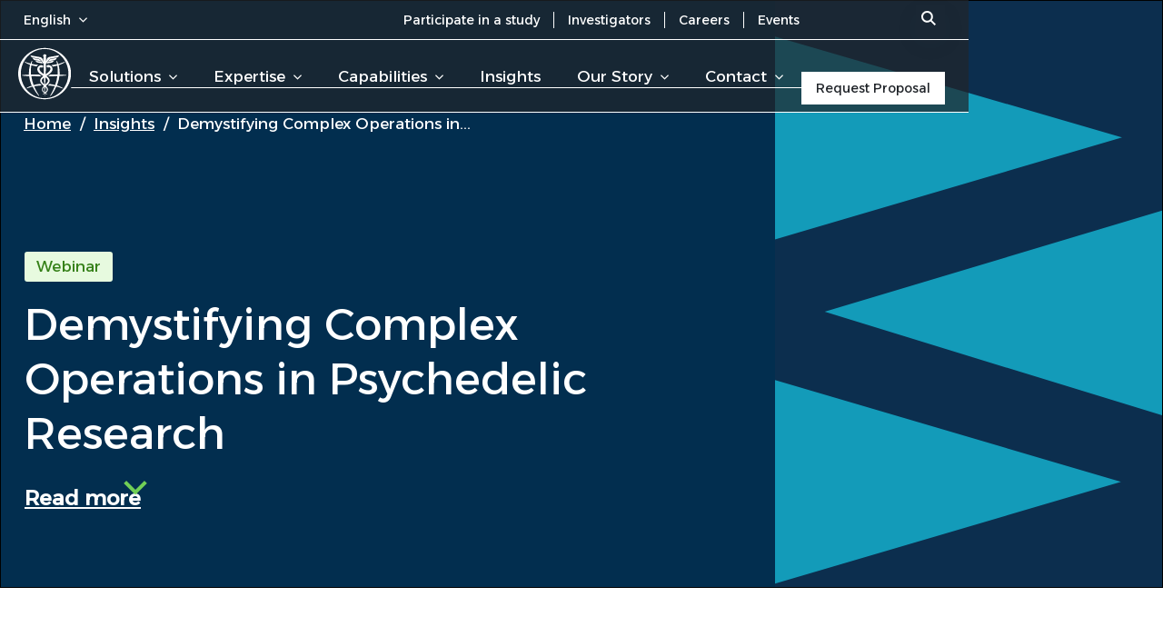

--- FILE ---
content_type: text/html; charset=UTF-8
request_url: https://www.worldwide.com/insights/demystifying-complex-operations-psychedelic-trials/
body_size: 25435
content:
<!DOCTYPE html>
<html lang="en-US" class="no-js">
<head>
	<meta name="google-site-verification" content="WAncaXMnILuw40NBxLOz-X-KNspZDLajrjaLNbrwsbw" />
	<meta name="msvalidate.01" content="7E1BA8CB6624282D661800ADB50DF5FB" />
	<meta http-equiv="X-UA-Compatible" content="IE=edge">
	<meta charset="UTF-8">
	<meta name="viewport" content="width=device-width, initial-scale=1">
	<meta name="apple-mobile-web-app-title" content="Worldwide">
	<meta name="apple-mobile-web-app-capable" content="yes">
	<meta name="apple-mobile-web-app-status-bar-style" content="black">
	<link rel="profile" href="http://gmpg.org/xfn/11">

	
	<link rel="preload" href="https://www.worldwide.com/wp-content/themes/wwct/fonts/alexandria.woff2" as="font" type="font/woff2" crossorigin>

	<meta name='robots' content='index, follow, max-image-preview:large, max-snippet:-1, max-video-preview:-1' />
	<style>img:is([sizes="auto" i], [sizes^="auto," i]) { contain-intrinsic-size: 3000px 1500px }</style>
	
	<!-- This site is optimized with the Yoast SEO Premium plugin v26.3 (Yoast SEO v26.3) - https://yoast.com/wordpress/plugins/seo/ -->
	<title>Webinar: Demystifying complex operations in psychedelic trials</title>
	<meta name="description" content="Watch our webinar to learn how to operationalize psychedelic trials from the Worldwide Clinical Trials experts who have executed psychedelic trials for years." />
	<link rel="canonical" href="https://www.worldwide.com/insights/demystifying-complex-operations-psychedelic-trials/" />
	<meta property="og:locale" content="en_US" />
	<meta property="og:type" content="article" />
	<meta property="og:title" content="Demystifying Complex Operations in Psychedelic Research" />
	<meta property="og:description" content="Watch our webinar to learn how to operationalize psychedelic trials from the Worldwide Clinical Trials experts who have executed psychedelic trials for years." />
	<meta property="og:url" content="https://www.worldwide.com/insights/demystifying-complex-operations-psychedelic-trials/" />
	<meta property="og:site_name" content="Worldwide Clinical Trials" />
	<meta property="article:publisher" content="https://www.facebook.com/worldwideclinicaltrials" />
	<meta property="article:modified_time" content="2022-10-04T14:40:28+00:00" />
	<meta name="twitter:card" content="summary_large_image" />
	<meta name="twitter:site" content="@worldwidetrials" />
	<meta name="twitter:label1" content="Est. reading time" />
	<meta name="twitter:data1" content="1 minute" />
	<script type="application/ld+json" class="yoast-schema-graph">{"@context":"https://schema.org","@graph":[{"@type":"WebPage","@id":"https://www.worldwide.com/insights/demystifying-complex-operations-psychedelic-trials/","url":"https://www.worldwide.com/insights/demystifying-complex-operations-psychedelic-trials/","name":"Webinar: Demystifying complex operations in psychedelic trials","isPartOf":{"@id":"https://www.worldwide.com/#website"},"datePublished":"2022-10-03T04:00:00+00:00","dateModified":"2022-10-04T14:40:28+00:00","description":"Watch our webinar to learn how to operationalize psychedelic trials from the Worldwide Clinical Trials experts who have executed psychedelic trials for years.","inLanguage":"en-US","potentialAction":[{"@type":"ReadAction","target":["https://www.worldwide.com/insights/demystifying-complex-operations-psychedelic-trials/"]}]},{"@type":"WebSite","@id":"https://www.worldwide.com/#website","url":"https://www.worldwide.com/","name":"Worldwide Clinical Trials","description":"","publisher":{"@id":"https://www.worldwide.com/#organization"},"alternateName":"Worldwide","potentialAction":[{"@type":"SearchAction","target":{"@type":"EntryPoint","urlTemplate":"https://www.worldwide.com/?s={search_term_string}"},"query-input":{"@type":"PropertyValueSpecification","valueRequired":true,"valueName":"search_term_string"}}],"inLanguage":"en-US"},{"@type":"Organization","@id":"https://www.worldwide.com/#organization","name":"Worldwide Clinical Trials","alternateName":"Worldwide","url":"https://www.worldwide.com/","logo":{"@type":"ImageObject","inLanguage":"en-US","@id":"https://www.worldwide.com/#/schema/logo/image/","url":"https://www.worldwide.com/wp-content/uploads/2019/01/worldwide-logo-globe.jpg","contentUrl":"https://www.worldwide.com/wp-content/uploads/2019/01/worldwide-logo-globe.jpg","width":636,"height":621,"caption":"Worldwide Clinical Trials"},"image":{"@id":"https://www.worldwide.com/#/schema/logo/image/"},"sameAs":["https://www.facebook.com/worldwideclinicaltrials","https://x.com/worldwidetrials","https://www.instagram.com/worldwidetrials/","https://www.linkedin.com/company/worldwide-clinical-trials-inc-","https://www.youtube.com/channel/UCaZhlu2XrWqfQQUmtViFB4Q"]}]}</script>
	<meta property="og:image" content="https://www.worldwide.com/wp-content/uploads/2022/09/PsychedelicWebinar.jpg" />
	<!-- / Yoast SEO Premium plugin. -->


<link rel='dns-prefetch' href='//www.worldwide.com' />
<style id='wwct-core-heading-styles-inline-css' type='text/css'>
#worldwide h2.has-large-font-size {
	font-size: clamp(35px, 31px + 1.3441vw, 50px);
	line-height: clamp(45px, 40px + 1.6129vw, 63px);
}

#worldwide h1.has-medium-font-size,
#worldwide h3.has-large-font-size {
	font-size: clamp(30px, 27px + 1.0753vw, 42px);
	line-height: clamp(36px, 31px + 1.6129vw, 54px);
}

#worldwide h1.has-small-font-size,
#worldwide h2.has-medium-font-size {
	font-size: clamp(28px, 26px + 0.7168vw, 36px);
	line-height: clamp(36px, 33px + 0.8065vw, 45px);
}

#worldwide h2.has-small-font-size,
#worldwide h3.has-medium-font-size {
	font-size: clamp(25px, 24px + 0.448vw, 30px);
	line-height: 36px;
}

#worldwide h2.has-extra-small-font-size,
#worldwide h3.has-small-font-size {
	font-size: clamp(20px, 19px + 0.448vw, 25px);
	line-height: clamp(27px, 24px + 0.8065vw, 36px);
}
</style>
<style id='wwct-core-quote-styles-inline-css' type='text/css'>
.wp-block-quote { max-width: 600px; }

.wp-block-quote .wp-block-image:first-child  { margin-bottom: 27px; }

.wp-block-quote .wp-block-image:first-child img { margin-inline: auto; }

.wp-block-quote svg { margin: 0 auto 27px auto; }

.wp-block-quote p {
	color: var(--dark-gray);
	font: 25px / 36px var(--font);
	text-align: center;
}

.wp-block-quote cite {
	display: block;
	font: 14px / 18px var(--font);
	text-align: center;
}

/* Line Quote */
.is-style-lines {
	max-width: unset;
	margin: 54px 0 26px;
}

.is-style-lines:before {
	background: url('data:image/svg+xml,<svg xmlns="http://www.w3.org/2000/svg" width="305" fill="none" viewBox="0 0 305 83"><path stroke="%2321252A" stroke-miterlimit="10" stroke-width="2" d="M1 14.2a54.5 54.5 0 0 0 36.7 26c10 1.9 20.5.4 29.8-3.6 9.2-4 12.2-9.7 18.5-17C97.5 6.4 116.3-4.8 133.2 4.5c8.4 4.7 12.8 11 13.8 19 1.8 13.4-4.5 28.5-11.7 39a85.7 85.7 0 0 1-16.8 18.1c-4.2 3-6.7 0-3.8-4.6 2.8-4.2 4.6-9.2 5.4-14.2.3-1.8.3-4-1-5-2-1.7-6.3-1.2-8.7-1.8C98 51.6 92.2 33.7 97.9 22.6c8-15.7 24.7-19 36.5-12.2 10.8 6.3 18 12 27.4 3.5 5-4.5 9.3-8.4 15.5-10.1 6.2-1.7 14.4-.8 19.8 2.7 9 6 12.6 16.7 11.8 27.9a62 62 0 0 1-11 31c-4.8 7-13.5 15.9-17.4 16.5-.6.1-1.2.2-1.7 0-1.6-.7-.8-2.7-.1-3.9 3-5.5 5.2-9 6.7-15.6.2-1 .7-2.2.2-3.2-1-2.3-4.6-2.2-6.6-2.6-2.8-.4-7.3-1.8-9.6-3.7-12.7-10-11.9-31.8 2.3-40.2 15.2-9 27.6 5 39.3 7.3 42.5 8.4 44.2-10 93 2.6"/></svg>') center center no-repeat;
	content: '';
	display: block;
	height: 81px;
	margin: 0 auto 26px;
	width: 303px;
}

.is-style-lines p {	margin-bottom: 19px; }

.is-style-lines cite { font: 17px / 27px var(--font); }

.is-style-lines cite em {
	display: block;
	font: normal 12px / 18px var(--font);
	margin-top: 8px;
}

/* Animate Quote */
svg.animate-on-appear-once .quote {
	stroke-dasharray: 1;
	stroke-dashoffset: 1;
	transition: all 2s ease;
}

svg.animate-on-appear-once.animate .quote {	stroke-dashoffset: 0;}
</style>
<style id='wwct-core-buttons-styles-inline-css' type='text/css'>
/* Buttons Layout ================================================ */
.wp-block-buttons {
	align-items: center;
	display: flex;
	column-gap: 20px;
	flex-wrap: wrap;
	margin-bottom: 9px;
}

/* Button Styles ================================================= */
.wp-block-button__link {
	display: inline-block;
	font-weight: 500;
	line-height: 1.3;
	text-decoration: none;
}

/* Style Button Arrow ============================================ */
[class*="arr"] a {
	align-items: center;
	/*display: flex;*/
	font-size: clamp(18px, 17px + 0.448vw, 23px);
	position: relative;
	text-wrap: balance;
}

:where([class*="arr"]) a {
	background: none;
	color: var(--dark-gray);
}

[class*="arr"] a:after {
	background: var(--arrow-to-right) right center / auto 100% no-repeat;
	content: "";
	display: inline-block;
	height: 14px;
	margin-left: 13px;
	transition: all .3s cubic-bezier(0.4, 0, 0.2, 1);
	width: 56px;
}

.is-style-button-arrow a:after { order: 2; }

[class*="arr"] a[href]:hover:after { width: 92px; }

[class*="back"] > a { display: flex; }

[class*="back"] > a:after {
	margin-inline: 0 13px;
	order: -1;
	transform: scaleX(-1);
}

[class*="arr"][class*="small"] a:after {
	height: 12px;
	margin-left: 10px;
	width: 46px;
}

[class*="back"][class*="small"] a:after { margin-inline: 0 10px; }

[class*="arr"][class*="large"] a:after {
	height: 18px;
	margin-left: 15px;
	width: 73px;
}

[class*="arr"][class*="small"] a {	font-size: 18px; }

[class*="arr"][class*="small"] a[href]:hover:after {	width: 81px; }

[class*="arr"][class*="large"] a {	font-size: clamp(20px, 17px + 0.8961vw, 30px); }

[class*="back"][class*="large"] a:after { margin-inline: 0 15px; }

[class*="arr"][class*="large"] a[href]:hover:after {	width: 108px; }

[class*="arr"] a[href][class*="white"]:after { filter: brightness(0) invert(1); }

/* Arrow INACTIVE */
.wp-element-button:not([href]) {
	background: transparent !important;
	color: var(--gray-5) !important;
}

[class*="arr"] a:not([href]):after { filter: invert(83%) sepia(5%) saturate(462%) hue-rotate(169deg) brightness(88%) contrast(87%); }

[class*="arr"] a:not([href]):after:hover { width: inherit; }

/* Style Button Underline ======================================== */
[class*="line"] > a {
	--link-line-offset: 20%;
	--link-line-height: 24%;
    background: linear-gradient(var(--green), var(--green)) no-repeat center bottom var(--link-line-offset) / 100% var(--link-line-height);
	display: inline;
	font-size: clamp(18px, 17px + 0.1792vw, 20px);
	isolation: isolate;
	position: relative;
    transition: all .3s ease-in-out;
}

:where([class*="line"]) > a { color: var(--dark-gray); }

[class*="line"] > a:hover { --link-line-height: 44%; }

[class*="line"][class*="small"] > a {
	--link-line-offset: 22%;
	font-size: 18px;
}

[class*="line"][class*="large"] > a {
	--link-line-offset: 8%;
	font-size: clamp(20px, 19px + 0.448vw, 25px);
}

/* Style Button Solid ============================================ */
:where([class*="solid"]) a {
	background-color: var(--dark-gray);
	border-radius: 0 12px;
	color: var(--white);
	cursor: pointer;
	font-size: 16px;
	padding: 9px 20px;
	transition: background .5s ease-in-out;
	white-space: nowrap;
}

:where([class*="solid"]) a:after {
	background: var(--icon-right) center center / contain no-repeat;
	content: "";
	display: inline-block;
	height: 12px;
	margin-inline: 7px -25px;
	opacity: 0;
	transform: translateX(-10px);
	transition: all .5s;
	width: 18px;
}

:where([class*="solid"]) a:not(.has-white-background-color):not(.has-dark-gray-color):after { filter: brightness(0) invert(1); }

:where([class*="solid"]) a:hover:after {
	margin-inline: 7px 0;
	opacity: 1;
	transform: translateX(0);
}

[class*="solid"][class*="small"] a {
	font: 14px / 19px var(--font);
	padding: 9px 17px;
}

:where([class*="solid"][class*="small"]) a:after {
	height: 10px;
	width: 15px;
}

[class*="solid"][class*="large"] a {
	font-size: clamp(18px, 17px + 0.1792vw, 20px);
	line-height: 26px;
	padding: 18px 25px;
}

:where([class*="solid"][class*="large"]) a:after {
	height: 14px;
	width: 22px;
}

/* Solid INACTIVE */
[class*="solid"] a:not([href]) { border: 2px solid var(--gray-5); }

[class*="solid"] a:not([href]):after { display: none; }
</style>
<style id='wwct-core-image-styles-inline-css' type='text/css'>
/* Image Block Rounded Style */

:where(.gallery-item, .expert-cols) figure.wp-block-image {
	margin-top: auto;
}

#worldwide figure.is-style-rounded img {
	border-radius: 10px;
}

#worldwide figure.is-style-grayscale img {
	filter: grayscale(100%);
}

#worldwide figure.is-style-rounded-grayscale img {
	border-radius: 10px;
	filter: grayscale(100%);
}
</style>
<style id='wwct-core-table-styles-inline-css' type='text/css'>
table {
	background: var(--light-gray-8);
	border-radius: 10px;
	border-spacing: 0 10px;
	padding: 50px;
}

tbody tr {
	box-shadow: 0 0 4px 0 #0000001a;
	border-radius: 10px;
}

tbody td { background: var(--white); }

tbody td:first-child { border-radius: 10px 0 0 10px; }

tbody td:last-child { border-radius: 0 10px 10px 0; }

.wp-block-table thead {	background: none !important; }

.wp-block-table :is(th, td) {
	border: none !important;
	padding: 16px 25px !important;
}
.wp-block-table th { padding: 0 0 25px 0 !important; }

@media screen and (max-width: 1200px) {

	table {	padding: 9px; }

	thead {	display: none; }

	tbody :where(tr, td) { display: block;	}

	tbody tr {
		margin: 0 0 10px;
		text-align: left;
	}

	.wp-block-table tbody td { border-bottom: 1px solid var(--light-gray-8) !important;	}

	tbody td:empty { display: none;	}

	tbody td:first-child {	border-radius: 10px 10px 0 0; }

	tbody td:last-child { border-radius: 0 0 10px 10px; }

	tbody td:before {
		display: inline-block;
		margin: 0 9px 0 0;
		font-weight: 500;
	}

}
</style>
<link rel="stylesheet" id="wct-style-css" href="https://www.worldwide.com/wp-content/cache/perfmatters/www.worldwide.com/minify/b8a9a8b4c948.style.min.css?ver=1766402005" type="text/css" media="all">
<link rel="stylesheet" id="wwct-navigation-css" href="https://www.worldwide.com/wp-content/cache/perfmatters/www.worldwide.com/minify/aaffa412270d.navigation.min.css?ver=1755848980" type="text/css" media="all">
<link rel="stylesheet" id="wwct-cookies-css" href="https://www.worldwide.com/wp-content/cache/perfmatters/www.worldwide.com/minify/f124f24ba1e7.cookies.min.css?ver=1762177991" type="text/css" media="print" onload="this.media=&#039;all&#039;">
<noscript><link rel="stylesheet" id="wwct-cookies-css-noscript" href="https://www.worldwide.com/wp-content/cache/perfmatters/www.worldwide.com/minify/f124f24ba1e7.cookies.min.css?ver=1762177991" type="text/css" media="all">
</noscript>
<link rel="stylesheet" id="wwct-acf-marketo-css" href="https://www.worldwide.com/wp-content/cache/perfmatters/www.worldwide.com/minify/1397a334915a.marketo.min.css?ver=1743414484" type="text/css" media="all">
<link rel="stylesheet" id="wwct-ui-slides-css" href="https://www.worldwide.com/wp-content/cache/perfmatters/www.worldwide.com/minify/d6383615f8bb.owl.min.css?ver=1743414431" type="text/css" media="all">
<link rel="stylesheet" id="wwct-single-news-views-css" href="https://www.worldwide.com/wp-content/cache/perfmatters/www.worldwide.com/minify/1afe9d306657.single-news-views.min.css?ver=1751028261" type="text/css" media="all">
<style id='ajax-search-inline-css' type='text/css'>
/*#worldwide #top-bar .wct-container {
    position: relative;
}*/

@media (min-width: 1200px) {
    #worldwide #search-bar {
        position: relative;
    }

    #worldwide #search-bar .search-form {
        position: absolute;
        right: 0;
    }
}

@-webkit-keyframes animateSearchResults {
    from {
        opacity: 0
    }

    to {
        opacity: 1
    }
}

@keyframes animateSearchResults {
    from {
        opacity: 0
    }

    to {
        opacity: 1
    }
}

@media (min-width: 1201px) {
    #worldwide #search-bar .search-form {
        --background: var(--white);
        --text-color: #595756;
        --primary-color: transparent;
        --width: 100%;
        --height: 32px;
        border-radius: 0;
        box-shadow: 0 10px 30px #4148560d;
        display: block;
        height: var(--height);
        margin: 5px 0;
        overflow: hidden;

        transition: all 0s .4s,width .6s .4s;
        width: var(--height);
    }
}

#worldwide #search-bar.expand .search-form {
    background: var(--white);
    border-radius: 0 12px 0 0;
    color: var(--dark-gray);
    transition-delay: 0s;
    width: 770px;
}

#worldwide #search-bar .search-form input[type=search]::placeholder {
    color: var(--dark-gray);
    opacity: 1;
}
#worldwide #search-bar .search-form input[type=search] {
    border: 0;
    box-sizing: border-box;
    color: var(--dark-gray);
    cursor: pointer;
    height: var(--height);
    outline: 0;
    opacity: 0;
    padding: 0 40px 0 12px;
    position: relative;
    transition: width .6s;
    width: var(--height);
    z-index: 10;
}

#worldwide #search-bar.expand .search-form input[type=search] {
    background: 0 0;
    opacity: 1;
    width: var(--width);
    z-index: 2;
}

#search-bar.expand .search-form input[type=search]~.symbol:before {
    opacity: 0;
    width: 0%;
}

#search-bar.expand .search-form input[type=search]~.symbol:after {
    -webkit-clip-path: inset(0% 0% 0% 100%);
    clip-path: inset(0% 0% 0% 100%);
    transition: clip-path 40ms linear 105ms;
    transition: clip-path 40ms linear 105ms,-webkit-clip-path 40ms linear 105ms;
}

#search-bar.expand .search-form input[type=search]~.symbol .lens {
    top: 7px;
    left: 7px;
    transform: translate(0,0);
    fill: var(--primary-color);
    transition: top .5s .1s,left .5s .1s,fill .42s;
}

@media (min-width: 1201px) {
    #search-bar .search-form .symbol {
        height: 33px;
        width: 33px;
        position: absolute;
            top: 0;
            right: 0;
        z-index: 1;
        display: flex;
        justify-content: center;
        align-items: center;
    }
}
@media (min-width: 1201px) {
    #search-bar .search-form .symbol:before {
        content: "";
        position: absolute;
        right: 0;
        width: 100%;
        height: 100%;
        background: var(--primary-color);
        z-index: -1;
        opacity: 1;
        transition: width .6s,opacity .4s;
    }


    #search-bar .search-form .symbol:after {
        content: "";
        position: absolute;
        top: 5px;
        left: 5px;
        width: 20px;
        height: 20px;
        border-radius: 50%;
        background: var(--primary-color);
        z-index: 1;
        -webkit-clip-path: inset(0% 0% 0% 0%);
        clip-path: inset(0% 0% 0% 0%);
        transition: clip-path 40ms linear .42s;
        transition: clip-path 40ms linear .42s,-webkit-clip-path 40ms linear .42s
    }


    #search-bar .search-form .symbol .lens {
        position: absolute;
        fill: var(--white);
        stroke: none;
        top: 7px;
        left: 7px;
        width: 16px;
        height: 16px;
        z-index: 2;
        transition: top .3s,left .3s,fill .2s .42s
    }
}

::-webkit-scrollbar {
    width: 16px
}

::-webkit-scrollbar-track {
    background: #e6e6e6
}

::-webkit-scrollbar-thumb {
    background: #038e9b
}

::-webkit-scrollbar-thumb:hover {
    background: #038e9b
}

#search-button:focus,#top-bar form input:focus {
    outline: 0
}

#top-bar form input[type=submit] {
    /*background: var(--search-results) center center no-repeat;*/
    border: none;
    cursor: pointer;
    order: 1;
    text-indent: -100px;
    overflow: hidden;
    width: 32px
}

#top-bar form input[type=submit]:hover {
    background-color: #038e9b
}

#top-bar form input::-webkit-search-cancel-button {
    /*background: url(/wp-content/themes/wwct/css/img/gb-close.svg) center center/75% no-repeat var(--white);*/
    cursor: pointer;
    display: inline-block;
    height: 16px;
    margin: 0 7px 1px 0;
    opacity: 0;
    transition: .6s .4s;
    transform-origin: center;
    transform: scale(.1);
    width: 16px
}

#top-bar .show-results form input::-webkit-search-cancel-button {
    transform: scale(1);
    opacity: 1
}

#search-results {
    background: 0 -27px var(--white);
    display: flex;
    flex-wrap: wrap;
    height: 0;
    overflow-y: auto;
    opacity: 0;
    position: absolute;
        top: 79px;
        right: 0;
    transition: .6s .4s;
    width: 770px;
    z-index: 1;
}

.show-results #search-results {
    height: 442px;
    opacity: 1;
    transition-delay: 0s
}

#search-box {
    display: flex;
    flex-direction: column;
    position: relative;
    padding: 0 28px;
    width: calc(100% - 56px);
}

#search-box > * {
    order: 1;
    width: 100%
}

#search-box > div:not(#info-bar) {
    border-bottom: 1px solid #cacaca;
    margin: 10px 0 0;
    padding: 10px 0 20px;
    width: 100%
}

#search-box button {
    order: 100;
    display: none;
}

#search-button {
    border: none;
    border-radius: 0 0 10px 10px !important;
    color: #038e9b;
    cursor: pointer;
    display: none;
    padding: 7px 15px;
    position: absolute;
        top: 521px;
        right: 0;
    transition: .3s .15s;
    width: 770px;
    z-index: 6
}

.show-results #search-button {
    display: block;
    transition-delay: 0.4s;
    opacity: 1;
    pointer-events: auto
}

#search-button.disabled {
    cursor: not-allowed
}

#info-bar {
    background: var(--light-gray-7);
    display: none;
    padding: 10px 10px 5px;
    position: absolute;
        top: 37px;
        right: 0;
    text-transform: none;
    transition: .6s .4s;
    z-index: 2
}

.show-results #info-bar {
    display: block;
    transition-delay: 0s;
    opacity: 1;
    pointer-events: auto;
    width: 770px;
}

#search-results .new-post,#search-results .new-post+div,#search-results .new-post+div+div,#search-results .old-post:first-child,#search-results .old-post:first-child+div,#search-results .old-post:first-child+div+div {
    -webkit-animation-duration: 1s;
    animation-duration: 1s;
    -webkit-animation-fill-mode: both;
    animation-fill-mode: both;
    -webkit-animation-name: animateSearchResults;
    animation-name: animateSearchResults
}

#search-results .new-post,#search-results .old-post:first-child {
    -webkit-animation-delay: .4s;
    animation-delay: .4s
}

#search-results .new-post+div,#search-results .old-post:first-child+div {
    -webkit-animation-delay: .6s;
    animation-delay: .6s
}

#search-results .new-post+div+div,#search-results .old-post:first-child+div+div {
    -webkit-animation-delay: .8s;
    animation-delay: .8s
}

#search-box::-webkit-scrollbar {
    width: 20px
}

#search-box::-webkit-scrollbar-track {
    background-color: #e4e4e4
}

#search-box::-webkit-scrollbar-thumb {
    border: 5px solid transparent;
    background-clip: content-box;
    background-color: #8070d4
}

#search-box h2 {
    color: #308e9b;
    font-size: 16px;
    font-weight: 500;
    line-height: 20px;
    margin-bottom: 10px
}

#search-box p {
    font-size: 14px;
    font-weight: 400;
    line-height: 20px;
    text-transform: none
}


@media (min-width: 1200px) {
    #worldwide #search-bar {
        padding-top: 0 !important;
    }

    #worldwide #search-bar form {
        display: flex;
        justify-content: flex-end;
    }

    #worldwide #search-bar input {
        border: none !important;
        color: var(--white);
        font: 400 14px / 18px var(--font);
         max-width: 740px;
    }

    #worldwide #search-bar input::placeholder {
        color: var(--white);
    }

    #worldwide #search-bar svg {
        filter: brightness(0) invert(1);
    }
}

</style>
<link rel="https://api.w.org/" href="https://www.worldwide.com/wp-json/" /><link rel="alternate" title="JSON" type="application/json" href="https://www.worldwide.com/wp-json/wp/v2/news-views/90728" /><link rel="EditURI" type="application/rsd+xml" title="RSD" href="https://www.worldwide.com/xmlrpc.php?rsd" />
<meta name="generator" content="WordPress 6.8.3" />
<link href="[data-uri]" rel="icon" type="image/x-icon" /><style id="wwct-inline-style">
	.hide {
		display: none !important;
	}
</style>


<script>
// GPC (Global Privacy Control) detection and conditional script loading
(function() {
	// Detect GPC
	window.gpc = navigator.globalPrivacyControl === true;
	// Auto-process <script data-src="..."> tags
	document.addEventListener("DOMContentLoaded", function() {
		const scripts = document.querySelectorAll('script[data-src]');
		scripts.forEach(script => {
			const url = script.getAttribute('data-src');
			// Load script only when GPC is NOT present
			if (!window.gpc && url) {
				const newScript = document.createElement('script');
				newScript.src = url;
				newScript.async = script.async || false; // Preserve execution order
				newScript.defer = script.defer || false;
				// Copy attributes except data-src
				for (const attr of script.attributes) {
					if (attr.name !== 'data-src') {
						newScript.setAttribute(attr.name, attr.value);
					}
				}
				script.parentNode.replaceChild(newScript, script);
			}
		});
	});
	})();

	var wwctMktFormsNoCSS = false;
</script><link rel="icon" href="https://www.worldwide.com/wp-content/uploads/2025/05/Worldwide-icon-favicon-ai.svg" sizes="32x32" />
<link rel="icon" href="https://www.worldwide.com/wp-content/uploads/2025/05/Worldwide-icon-favicon-ai.svg" sizes="192x192" />
<link rel="apple-touch-icon" href="https://www.worldwide.com/wp-content/uploads/2025/05/Worldwide-icon-favicon-ai.svg" />
<meta name="msapplication-TileImage" content="https://www.worldwide.com/wp-content/uploads/2025/05/Worldwide-icon-favicon-ai.svg" />
	</head>
<body id="worldwide" class="wp-singular news-views-template-default single single-news-views postid-90728 wp-embed-responsive wp-theme-wwct ">
	<header id="wct-header">
		<div>
			<div id="top-bar">
				<div class="wct-container">
					<ul id="languages" class="wct-col-2">
						<li class="  menu-item menu-item-type-post_type menu-item-object-page menu-item-home menu-item-has-children"><a href="https://www.worldwide.com/">English<span class="opener"></span></a>
<ul class="sub-menu">
<li class=" spain menu-item menu-item-type-post_type menu-item-object-page"><a href="https://www.worldwide.com/contract-research-organization-spain/">Español</a></li>
<li class=" germany menu-item menu-item-type-post_type menu-item-object-page"><a href="https://www.worldwide.com/contract-research-organization-germany/">Deutsch</a></li>
<li class=" italy menu-item menu-item-type-post_type menu-item-object-page"><a href="https://www.worldwide.com/contract-research-organization-italy/">Italia</a></li>
<li class=" sweden menu-item menu-item-type-post_type menu-item-object-page"><a href="https://www.worldwide.com/contract-research-organization-sweden/">Svenska</a></li>
<li class=" nederland menu-item menu-item-type-post_type menu-item-object-page"><a href="https://www.worldwide.com/contract-research-organization-netherlands/">Nederlands</a></li>
<li class=" denmark menu-item menu-item-type-post_type menu-item-object-page"><a href="https://www.worldwide.com/contract-research-organization-denmark/">Dansk</a></li>
</ul>
</li>
					</ul>
					<nav class="wct-col-8">
						<ul id="bar-nav">
							<li id="menu-item-94322" class="menu-item menu-item-type-post_type menu-item-object-page menu-item-94322"><a href="https://www.worldwide.com/participate-in-a-study/">Participate in a study</a></li>
<li id="menu-item-10203" class="menu-item menu-item-type-post_type menu-item-object-page menu-item-10203"><a href="https://www.worldwide.com/become-an-investigator/">Investigators</a></li>
<li id="menu-item-88674" class="menu-item menu-item-type-post_type menu-item-object-page menu-item-88674"><a href="https://www.worldwide.com/careers/">Careers</a></li>
<li id="menu-item-101520" class="menu-item menu-item-type-custom menu-item-object-custom menu-item-101520"><a href="https://www.worldwide.com/events/">Events</a></li>
						</ul>
					</nav>
					<div id="search-bar" class="wct-col-2">
						
<form role="search" method="get" class="search-form" action="https://www.worldwide.com/">
	<input tabindex="-1" type="search" placeholder="Search" value="" name="s" autocomplete="off" />
	<div class="symbol"><svg class="lens"><use xlink:href="#lens" /></svg></div>
	<svg width="15" height="15" viewBox="0 0 15 15" fill="none" xmlns="http://www.w3.org/2000/svg">
		<symbol xmlns="http://www.w3.org/2000/svg" viewBox="0 0 15 15" id="lens">
			<path d="m13.7 15-4.16-4.2A5.52 5.52 0 0 1 6.02 12c-1.68 0-3.1-.58-4.27-1.74A5.78 5.78 0 0 1 0 6c0-1.68.58-3.1 1.75-4.26A5.82 5.82 0 0 1 6.02 0c1.68 0 3.1.58 4.27 1.74A5.79 5.79 0 0 1 12.04 6a5.61 5.61 0 0 1-1.2 3.5L15 13.7 13.7 15Zm-7.68-4.85c1.16 0 2.14-.4 2.95-1.2A4 4 0 0 0 10.19 6a4 4 0 0 0-1.22-2.94 4.03 4.03 0 0 0-2.95-1.21c-1.16 0-2.14.4-2.95 1.2A4 4 0 0 0 1.85 6a4 4 0 0 0 1.22 2.94c.8.81 1.8 1.21 2.95 1.21Z"/>
		</symbol>
	</svg>
</form>

						<div id="info-bar"><span id="loaded-posts">0</span> out of <span id="total-posts"></span> results</div>
						<div id="search-results">
							<div id="search-box"></div>
						</div>
						<button id="search-button" aria-label="Search">Show More</button>
					</div>
				</div>
			</div>
			<div id="main-header" class="wct-container">
				<div id="logo" class="wct-col-2">
					<a href="https://www.worldwide.com" aria-label="Worldwide Clinical Trials Home Page">
						<?xml version="1.0" encoding="UTF-8"?>
<svg xmlns="http://www.w3.org/2000/svg" width="196px" height="57px" viewBox="0 0 196 57">
<path id="logo-text" fill="#FFFFFF" d="M73.4,44.2c-0.7,0.3-1.5,0.5-2.2,0.5s-1.4-0.1-2-0.4c-0.6-0.3-1.2-0.7-1.6-1.1c-0.5-0.5-0.8-1-1.1-1.7  c-0.3-0.6-0.4-1.3-0.4-2.1c0-0.8,0.1-1.4,0.4-2.1c0.3-0.6,0.6-1.2,1.1-1.7s1-0.9,1.6-1.1c0.6-0.3,1.3-0.4,2-0.4s1.5,0.2,2.2,0.5  c0.7,0.4,1.4,0.8,1.9,1.5l1.7-2c-0.5-0.5-1.1-0.9-1.7-1.3c-0.6-0.4-1.3-0.6-2-0.8c-0.7-0.2-1.4-0.3-2.2-0.3c-1.2,0-2.2,0.2-3.1,0.6  c-1,0.4-1.8,0.9-2.5,1.7c-0.7,0.7-1.3,1.5-1.7,2.5c-0.4,0.9-0.6,2-0.6,3s0.2,2.1,0.6,3s1,1.8,1.7,2.5c0.7,0.7,1.6,1.3,2.5,1.7  c1,0.4,2,0.6,3,0.6c0.7,0,1.5-0.1,2.2-0.3c0.7-0.2,1.4-0.5,2.1-0.9c0.7-0.4,1.3-0.9,1.8-1.4l-1.7-1.8C74.8,43.4,74.1,43.9,73.4,44.2  L73.4,44.2z M78.9,31.1h2.7V47h-2.7V31.1z M86.1,30.8c-0.5,0-0.8,0.2-1.1,0.5c-0.3,0.3-0.5,0.7-0.5,1.2c0,0.5,0.2,0.8,0.5,1.1  c0.3,0.3,0.7,0.5,1.1,0.5s0.9-0.2,1.2-0.5c0.3-0.3,0.5-0.7,0.5-1.1c0-0.5-0.2-0.9-0.5-1.2C87,30.9,86.6,30.8,86.1,30.8z M84.8,35.6  h2.7V47h-2.7V35.6z M99.7,36c-0.6-0.4-1.4-0.5-2.3-0.5c-1,0-1.9,0.2-2.5,0.6c-0.7,0.4-1.2,0.9-1.6,1.6v-2.1h-2.7v11.5h2.7v-5.6  c0-1,0.3-1.8,0.8-2.5c0.5-0.7,1.3-1,2.2-1c0.8,0,1.5,0.2,1.9,0.7c0.5,0.5,0.7,1.1,0.7,2v6.4h2.8V40c0-0.9-0.2-1.7-0.5-2.4  C100.8,36.8,100.3,36.3,99.7,36L99.7,36z M104.3,35.6h2.7V47h-2.7V35.6z M105.7,30.8c-0.5,0-0.8,0.2-1.1,0.5  c-0.3,0.3-0.5,0.7-0.5,1.2c0,0.5,0.2,0.8,0.5,1.1c0.3,0.3,0.7,0.5,1.1,0.5c0.4,0,0.9-0.2,1.2-0.5c0.3-0.3,0.5-0.7,0.5-1.1  c0-0.5-0.2-0.9-0.5-1.2C106.5,30.9,106.1,30.8,105.7,30.8z M116.7,44.5c-0.5,0.2-1.1,0.3-1.8,0.3c-0.6,0-1.2-0.2-1.7-0.5  c-0.5-0.3-0.9-0.7-1.1-1.3c-0.3-0.5-0.4-1.2-0.4-1.9c0-0.7,0.1-1.3,0.4-1.9c0.3-0.5,0.6-1,1.1-1.3c0.5-0.3,1-0.4,1.7-0.4  s1.2,0.1,1.7,0.3c0.5,0.2,1,0.5,1.3,1l1.8-1.6c-0.5-0.6-1.2-1.1-2.1-1.5c-0.8-0.4-1.8-0.5-2.8-0.5c-1.2,0-2.2,0.3-3,0.8  s-1.6,1.2-2.1,2.1c-0.5,0.9-0.8,1.9-0.8,3s0.3,2.2,0.8,3c0.5,0.9,1.2,1.6,2.1,2.1s1.9,0.8,3,0.8s2.1-0.2,2.9-0.6  c0.9-0.4,1.5-1,2.1-1.7l-1.8-1.4C117.6,43.9,117.3,44.3,116.7,44.5L116.7,44.5z M129.5,36.5c-0.8-0.7-2-1.1-3.4-1.1  c-0.7,0-1.4,0.1-1.9,0.2c-0.6,0.1-1.1,0.3-1.6,0.5c-0.5,0.2-1,0.5-1.6,0.8l1,1.8c0.6-0.4,1.2-0.6,1.8-0.8c0.6-0.2,1.2-0.3,1.7-0.3  c0.9,0,1.5,0.2,2,0.6c0.4,0.4,0.7,1,0.7,1.7v0.3h-3.3c-1.4,0-2.5,0.3-3.2,1c-0.8,0.6-1.2,1.5-1.2,2.5c0,0.7,0.2,1.3,0.5,1.8  s0.8,1,1.4,1.3c0.6,0.3,1.3,0.5,2.2,0.5c1,0,1.9-0.2,2.5-0.6c0.5-0.2,0.8-0.6,1.1-0.9V47h2.7v-7.5C130.7,38.2,130.3,37.2,129.5,36.5  L129.5,36.5z M127.5,44c-0.3,0.3-0.6,0.6-1.1,0.8c-0.5,0.2-1,0.3-1.5,0.3c-0.6,0-1.1-0.2-1.5-0.5c-0.4-0.3-0.6-0.7-0.6-1.2  s0.2-0.9,0.5-1.2c0.4-0.2,0.9-0.3,1.7-0.3h2.9v1C127.9,43.3,127.8,43.7,127.5,44L127.5,44z M133.5,31.1h2.7V47h-2.7V31.1z   M143.1,34.4h4.7v12.5h2.9V34.4h4.7v-2.5h-12.4V34.4z M158.8,37.7v-2.2h-2.7V47h2.7v-5.5c0-0.7,0.2-1.3,0.5-1.9  c0.3-0.6,0.8-1,1.4-1.3c0.6-0.3,1.3-0.4,2.1-0.4v-2.5c-1,0-1.8,0.2-2.5,0.7C159.7,36.5,159.2,37.1,158.8,37.7L158.8,37.7z   M165.6,30.8c-0.5,0-0.8,0.2-1.1,0.5c-0.3,0.3-0.5,0.7-0.5,1.2c0,0.5,0.2,0.8,0.5,1.1c0.3,0.3,0.7,0.5,1.1,0.5  c0.5,0,0.9-0.2,1.2-0.5c0.3-0.3,0.5-0.7,0.5-1.1c0-0.5-0.2-0.9-0.5-1.2C166.5,30.9,166.1,30.8,165.6,30.8z M164.2,35.6h2.7V47h-2.7  V35.6z M178.2,36.5c-0.8-0.7-2-1.1-3.4-1.1c-0.7,0-1.4,0.1-1.9,0.2c-0.6,0.1-1.1,0.3-1.6,0.5c-0.5,0.2-1,0.5-1.6,0.8l1,1.8  c0.6-0.4,1.2-0.6,1.8-0.8c0.6-0.2,1.2-0.3,1.7-0.3c0.9,0,1.5,0.2,2,0.6c0.4,0.4,0.7,1,0.7,1.7v0.3h-3.3c-1.4,0-2.5,0.3-3.2,1  c-0.8,0.6-1.2,1.5-1.2,2.5c0,0.7,0.2,1.3,0.5,1.8c0.3,0.5,0.8,1,1.4,1.3c0.6,0.3,1.3,0.5,2.2,0.5c1,0,1.9-0.2,2.5-0.6  c0.5-0.2,0.8-0.6,1.1-0.9V47h2.7v-7.5C179.4,38.2,179,37.2,178.2,36.5L178.2,36.5z M176.3,44c-0.3,0.3-0.6,0.6-1.1,0.8  c-0.5,0.2-1,0.3-1.5,0.3c-0.6,0-1.1-0.2-1.5-0.5s-0.6-0.7-0.6-1.2s0.2-0.9,0.5-1.2c0.4-0.2,0.9-0.3,1.7-0.3h2.9v1  C176.7,43.3,176.6,43.7,176.3,44L176.3,44z M182.3,31.1h2.7V47h-2.7V31.1z M195.6,42c-0.3-0.4-0.7-0.8-1.2-1c-0.5-0.3-1-0.5-1.5-0.6  c-0.5-0.2-1-0.3-1.5-0.4c-0.5-0.1-0.8-0.3-1.1-0.5c-0.3-0.2-0.4-0.5-0.4-0.8c0-0.4,0.1-0.7,0.4-0.8c0.3-0.2,0.7-0.3,1.1-0.3  c0.5,0,1,0.1,1.7,0.3c0.6,0.2,1.2,0.4,1.8,0.8l1-2c-0.6-0.4-1.3-0.7-2-0.9c-0.8-0.2-1.5-0.3-2.3-0.3c-0.8,0-1.5,0.1-2.2,0.4  c-0.7,0.2-1.2,0.6-1.6,1.1c-0.4,0.5-0.6,1.2-0.6,1.9c0,0.7,0.1,1.3,0.4,1.7c0.3,0.4,0.7,0.8,1.1,1c0.5,0.3,1,0.5,1.5,0.6  c0.5,0.2,1,0.3,1.5,0.5c0.5,0.2,0.8,0.3,1.1,0.5c0.3,0.2,0.4,0.5,0.4,0.9c0,0.3-0.1,0.5-0.2,0.7c-0.1,0.2-0.3,0.3-0.6,0.4  c-0.3,0.1-0.6,0.1-0.9,0.1c-0.6,0-1.3-0.1-2-0.4s-1.4-0.6-1.9-1.1l-1,1.9c0.6,0.5,1.4,0.9,2.2,1.2c0.9,0.3,1.7,0.4,2.5,0.4  c0.9,0,1.6-0.1,2.3-0.4c0.7-0.3,1.3-0.6,1.7-1.2c0.4-0.5,0.6-1.2,0.6-2C196.1,43,195.9,42.4,195.6,42L195.6,42z M85.6,11h-2.9  l-3.5,12.1L75.6,11h-2.8l-3.5,12l-3.5-12h-3l5.1,15h2.9l3.5-11.6L77.6,26h2.9L85.6,11z M94,25.5c0.9-0.5,1.6-1.2,2.2-2.1  c0.5-0.9,0.8-1.9,0.8-3s-0.3-2.2-0.8-3S95,15.8,94,15.3c-0.9-0.5-2-0.7-3.1-0.7c-1.2,0-2.3,0.2-3.1,0.7c-0.9,0.5-1.7,1.2-2.2,2.1  s-0.8,1.9-0.8,3s0.3,2.2,0.8,3c0.5,0.9,1.2,1.6,2.2,2.1c0.9,0.5,2,0.8,3.1,0.8C92.1,26.2,93.1,26,94,25.5z M88,22.3  c-0.3-0.6-0.4-1.2-0.4-1.9c0-0.7,0.1-1.3,0.4-1.9c0.3-0.5,0.7-1,1.2-1.3c0.5-0.3,1.1-0.5,1.7-0.5c0.6,0,1.2,0.2,1.7,0.5  c0.5,0.3,0.9,0.7,1.2,1.3c0.3,0.5,0.4,1.2,0.4,1.9c0,0.7-0.1,1.4-0.4,1.9c-0.3,0.6-0.7,1-1.2,1.3c-0.5,0.3-1.1,0.5-1.7,0.5  c-0.6,0-1.2-0.2-1.7-0.5C88.7,23.2,88.3,22.8,88,22.3z M105.7,17.1v-2.5c-1,0-1.8,0.2-2.5,0.7c-0.6,0.4-1.1,0.9-1.4,1.6v-2.2H99  v11.5h2.7v-5.5c0-0.7,0.2-1.3,0.5-1.9c0.3-0.6,0.8-1,1.4-1.3C104.2,17.1,104.9,17,105.7,17.1L105.7,17.1z M107.4,10.2h2.7V26h-2.7  V10.2z M115,25.5c0.8,0.5,1.8,0.8,2.8,0.8c1,0,1.9-0.2,2.6-0.7c0.5-0.3,0.9-0.7,1.3-1.3v1.9h2.7v-16h-2.7v6.4  c-0.3-0.5-0.8-1-1.3-1.3c-0.7-0.5-1.6-0.7-2.6-0.7c-1.1,0-2.1,0.2-2.8,0.7c-0.8,0.5-1.5,1.2-1.9,2.1c-0.5,0.9-0.7,1.9-0.7,3  s0.2,2.2,0.7,3C113.5,24.3,114.1,25,115,25.5L115,25.5z M115.6,18.5c0.3-0.6,0.7-1,1.2-1.3s1.1-0.5,1.7-0.5s1.2,0.2,1.7,0.5  s0.9,0.8,1.2,1.3c0.3,0.5,0.4,1.2,0.4,1.9c0,0.7-0.1,1.3-0.4,1.9c-0.3,0.6-0.7,1-1.2,1.3S119,24,118.4,24c-0.7,0-1.2-0.2-1.7-0.5  s-0.9-0.7-1.2-1.3s-0.4-1.2-0.4-1.9S115.3,19.1,115.6,18.5L115.6,18.5z M142.7,14.7l-2.7,8.8l-2.7-8.8h-2.8l-2.7,8.8l-2.8-8.8H126  l4.2,11.5h2.8l2.7-8.2l2.7,8.2h2.8l4.2-11.5C145.6,14.7,142.7,14.7,142.7,14.7z M148.1,13c0.5,0,0.9-0.2,1.2-0.5  c0.3-0.3,0.5-0.7,0.5-1.1c0-0.5-0.2-0.9-0.5-1.2c-0.3-0.3-0.7-0.5-1.2-0.5c-0.5,0-0.8,0.2-1.1,0.5c-0.3,0.3-0.5,0.7-0.5,1.2  c0,0.5,0.2,0.8,0.5,1.1C147.4,12.8,147.7,13,148.1,13z M146.8,14.7h2.7v11.5h-2.7V14.7z M161,16.5c-0.3-0.5-0.8-1-1.3-1.3  c-0.7-0.5-1.6-0.7-2.6-0.7c-1.1,0-2.1,0.2-2.8,0.7c-0.8,0.5-1.5,1.2-1.9,2.1s-0.7,1.9-0.7,3s0.2,2.2,0.7,3c0.5,0.9,1.1,1.6,2,2.1  c0.8,0.5,1.8,0.8,2.8,0.8c1,0,1.9-0.2,2.6-0.7c0.5-0.3,0.9-0.7,1.3-1.3v1.9h2.7v-16h-2.7L161,16.5L161,16.5z M160.6,22.2  c-0.3,0.6-0.7,1-1.2,1.3c-0.5,0.3-1.1,0.5-1.7,0.5c-0.7,0-1.2-0.2-1.7-0.5c-0.5-0.3-0.9-0.7-1.2-1.3s-0.4-1.2-0.4-1.9  c0-0.7,0.2-1.3,0.4-1.9c0.3-0.6,0.7-1,1.2-1.3c0.5-0.3,1.1-0.5,1.7-0.5s1.2,0.2,1.7,0.5c0.5,0.3,0.9,0.8,1.2,1.3  c0.3,0.5,0.4,1.2,0.4,1.9S160.9,21.7,160.6,22.2L160.6,22.2z M174.6,25.7c0.8-0.3,1.5-0.8,2.1-1.5l-1.5-1.5  c-0.9,0.9-1.9,1.3-3.1,1.3c-0.7,0-1.3-0.2-1.8-0.5c-0.5-0.3-0.9-0.8-1.2-1.3c-0.2-0.3-0.3-0.6-0.3-1h8.5c0.1-1.4,0-2.5-0.4-3.6  c-0.4-1-1-1.8-1.8-2.4c-0.9-0.6-2-0.9-3.3-0.9c-1.2,0-2.2,0.3-3,0.8c-0.9,0.5-1.6,1.2-2.1,2.1c-0.5,0.9-0.8,1.9-0.8,3  c0,1.2,0.3,2.2,0.8,3c0.5,0.9,1.2,1.6,2.1,2.1c0.9,0.5,2,0.8,3.1,0.8C172.8,26.1,173.7,26,174.6,25.7L174.6,25.7z M169,18.3  c0.3-0.6,0.6-1,1.1-1.3c0.5-0.3,1-0.5,1.7-0.5c0.6,0,1.1,0.1,1.5,0.4c0.4,0.2,0.8,0.6,1,1c0.2,0.4,0.4,1,0.4,1.6h-6.1  C168.7,19.1,168.9,18.7,169,18.3L169,18.3z"></path>
<path id="logo-icon" fill="#FFFFFF" d="M24.2,39.8c-0.9,0.1-1.8,0.2-2.6,0.3c-0.2,0-0.4,0.1-0.6,0.1c-0.4,0.1-0.8,0.1-1.2,0.2L17.5,41L17,41.1  c-1.2-3.2-2.1-6.6-2.5-9.9c0.6,0,1.2,0,1.8,0.1h0.6c1.1,0,2.3,0.1,3.4,0.1c0.5,0,1,0,1.5,0c0.9,0,1.9,0,2.8,0h0.9l0.1-0.1  c-0.9-0.6-1.8-1.2-2.6-1.9c-0.4,0-0.9,0-1.3,0c-0.5,0-1,0-1.5,0c-1.2,0-2.4,0.1-3.5,0.1h-0.6c-0.7,0-1.3,0-2,0.1  c-0.3-3.4-0.2-6.9,0.4-10.2c0,0,0,0,0-0.1l1.8,0.5c0.1,0,0.1,0,0.2,0l2.7,0.6c0.4,0.1,0.8,0.1,1.2,0.2c0.4-0.6,0.9-1.2,1.5-1.7  l-1.2-0.1c-0.4,0-0.8-0.1-1.2-0.1l-1.8-0.3l-2.9-0.6c0.2-1,0.4-2,0.7-2.9c0-0.1,0-0.3-0.2-0.4c-0.1-0.1-0.3,0-0.4,0.1  c0,0.1-0.6,1.1-1.2,2.9h-0.1c-0.2-0.1-0.4-0.1-0.6-0.2l-0.7-0.2c-0.2-0.1-0.4-0.1-0.6-0.2l-0.4-0.1c-0.3-0.1-0.5-0.2-0.8-0.2  c-0.1,0-0.2-0.1-0.4-0.1c-0.2-0.1-0.4-0.1-0.6-0.2c-1.1-0.4-1.8-0.7-1.8-0.7c-0.1,0-0.3,0-0.4,0.2c-0.1,0.2,0,0.3,0.1,0.4  c0,0,0.6,0.3,1.7,0.9c0.4,0.2,0.9,0.5,1.5,0.7l0.5,0.2c0.2,0.1,0.4,0.2,0.6,0.3l1,0.4c0.1,0,0.3,0.1,0.4,0.1  c-0.1,0.4-0.2,0.8-0.3,1.2c-0.8,3.1-1.1,6.4-0.9,9.6c-1.7,0.1-3.3,0.2-5.1,0.3c-0.5,0-0.8,0.1-1.2,0.1l-0.9,0.1  c-0.2,0-0.3,0.1-0.3,0.3s0.1,0.3,0.3,0.3l0.9,0.1C6,30.9,6.4,31,6.9,31c1.8,0.1,3.4,0.2,5.2,0.3c0.3,2.8,1,5.7,2,8.5  c0.3,0.7,0.5,1.4,0.9,2.1c-0.3,0.1-0.6,0.2-0.9,0.3l-0.7,0.1c-0.2,0.1-0.4,0.2-0.6,0.2l-0.4,0.2c-0.5,0.2-1,0.4-1.4,0.7  c-1,0.5-1.5,0.8-1.5,0.8c-0.1,0.1-0.2,0.2-0.1,0.4c0.1,0.1,0.2,0.2,0.4,0.2c0,0,0.6-0.2,1.6-0.6c0.3-0.1,0.6-0.2,1-0.3  c0.3-0.1,0.6-0.2,0.9-0.3c0.2-0.1,0.4-0.1,0.5-0.2l0.6-0.2c0.2,0,0.4-0.1,0.6-0.1c0.2-0.1,0.5-0.1,0.8-0.2h0.1  c1.8,3.6,4.3,7.5,6.8,10.1c0,0.1,0.1,0.1,0.1,0.1c0.1,0,0.1,0,0.2-0.1c0.1-0.1,0.1-0.3,0.1-0.4c0,0-1.8-2.5-3.8-6.5  c-0.6-1.2-1.2-2.5-1.7-3.6l2.7-0.5c0.4,0,0.7-0.1,1.1-0.1c0.2,0,0.4,0,0.7-0.1l1.1-0.1c0.1,0,0.2,0,0.3,0l2.3-0.2c0.1,0,0.2,0,0.3,0  C25.2,41,24.7,40.4,24.2,39.8L24.2,39.8z M46.5,17.3l-0.7,0.2c-0.2,0-0.4,0.1-0.6,0.2c-0.3,0.1-0.5,0.2-0.8,0.2L44.1,18  c-0.7-2.1-1.3-3.3-1.4-3.3c-0.1-0.1-0.2-0.2-0.4-0.1c-0.1-0.1-0.2,0-0.2,0.2c0.3,1.1,0.6,2.3,0.8,3.4h-0.2l-3.4,0.6  c-0.4,0.1-0.8,0.1-1.2,0.1c-0.2,0-0.5,0.1-0.7,0.1l-0.8,0.1c0.6,0.5,1.1,1,1.5,1.7c0.1,0,0.2,0,0.3-0.1c0.4-0.1,0.9-0.1,1.3-0.2  l2.6-0.6l0.8-0.2c0.5,3.2,0.6,6.6,0.3,9.9c-0.6,0-1.2,0-1.8-0.1h-0.8c-1.1,0-2.2-0.1-3.2-0.1c-0.5,0-1,0-1.5,0c-0.2,0-0.4,0-0.6,0  c-0.8,0.7-1.6,1.3-2.4,1.8c0.1,0.1,0.2,0.1,0.2,0.2c0.9,0,1.9,0,2.7,0c0.5,0,1,0,1.5,0c1.1,0,2.2,0,3.2-0.1h0.8c0.5,0,1.1,0,1.6,0  c-0.4,3.2-1.2,6.6-2.4,9.8l0,0l-2.5-0.6c-0.4-0.1-0.8-0.1-1.2-0.2c-0.2,0-0.4-0.1-0.6-0.1c-0.7-0.1-1.4-0.2-2.1-0.3  c-0.5,0.6-1,1.2-1.6,1.7l2.1,0.1c0.1,0,0.2,0,0.3,0l1.7,0.2c0.4,0,0.7,0.1,1.1,0.1l1.7,0.3l0.7,0.1c-0.1,0.4-0.3,0.8-0.5,1.2  c-2.3,5.3-4.5,9-4.5,9c-0.1,0.1,0,0.3,0.1,0.4c0.1,0,0.1,0.1,0.2,0.1c0.1,0,0.2,0,0.2-0.1c2.5-2.8,4.6-6.8,6.2-10.2l0.6,0.1  c0.3,0.1,0.5,0.1,0.8,0.2c0.2,0,0.4,0.1,0.5,0.1l0.6,0.2c0.2,0,0.4,0.1,0.6,0.2l0.3,0.1c0.2,0.1,0.5,0.2,0.7,0.2  c0.1,0,0.2,0.1,0.3,0.1c0.2,0.1,0.4,0.1,0.5,0.2c1,0.4,1.6,0.6,1.6,0.6h0.1c0.1,0,0.2-0.1,0.3-0.2c0.1-0.1,0-0.3-0.1-0.4  c0,0-0.5-0.3-1.5-0.8c-0.4-0.2-0.9-0.4-1.4-0.7l-0.4-0.2c-0.2-0.1-0.4-0.2-0.6-0.2l-0.9-0.3c-0.3-0.1-0.7-0.3-1-0.4l-0.4-0.1  c0.3-0.7,0.6-1.4,0.8-2.1c1-2.7,1.7-5.5,2-8.3c1.8-0.1,3.5-0.2,5.4-0.3c0.5,0,0.8-0.1,1.1-0.1l0.9-0.1c0.2,0,0.3-0.1,0.3-0.3  S53,30,52.8,30L52,30c-0.3,0-0.7-0.1-1.1-0.1c-1.8-0.1-3.5-0.2-5.3-0.3c0.2-3.3-0.1-6.6-0.9-9.8c-0.1-0.2-0.1-0.4-0.2-0.6l0.4-0.1  c0.4-0.1,0.8-0.3,1.1-0.4l1-0.4c0.2-0.1,0.4-0.2,0.6-0.3l0.5-0.2c0.6-0.3,1.1-0.5,1.5-0.7c1.1-0.6,1.7-0.9,1.7-0.9  c0.1-0.1,0.2-0.2,0.1-0.4c-0.1-0.1-0.2-0.2-0.4-0.2c0,0-0.7,0.2-1.8,0.7c-0.3,0.1-0.7,0.2-1.1,0.3c-0.3,0.1-0.7,0.2-1,0.3  C46.9,17.2,46.7,17.2,46.5,17.3L46.5,17.3z M29.1,0.3C13,0.3,0,12.9,0,28.5s13,28.2,29.1,28.2s29.1-12.6,29.1-28.2  S45.2,0.3,29.1,0.3z M29.1,55.6c-14.4,0-26.2-12.2-26.2-27.1S14.7,1.4,29.1,1.4s26.2,12.2,26.2,27.1S43.6,55.6,29.1,55.6z M22,16.5  l5.2,0.9l-1.4-2L19,14.4C19.8,15.6,20.5,16.3,22,16.5z M21.9,12.3l-6.1-1c0.7,1.2,1.5,2.3,2.8,2.5l6.8,1.1l-0.5-0.7  C24.2,13.2,23,12.5,21.9,12.3L21.9,12.3z M31.3,17.4l5.2-0.9c1.5-0.2,2.1-1,2.9-2.2l-6.8,1.1L31.3,17.4z M42.5,11.3l-6.1,1  c-1.2,0.2-2.3,0.9-3,1.9l-0.5,0.7l6.8-1.1C41.1,13.6,42,12.5,42.5,11.3L42.5,11.3z M31.3,42.8c0,0-0.4-0.4-0.8-0.8  c1.8-1.4,3.7-2.9,4.1-5.1c0.4-2.3-1.2-4.1-3.3-5.8c3.6-2.4,7.5-5,6.3-9c-0.5-1.6-1.9-2.4-2.5-2.6c-1.9-1-3.8-0.2-3.8,0.8  c-0.1,1.2,1.2,1.7,2.1,1.4c2.3-0.7,2.5,1.6,1.6,3.2c-0.9,1.6-2.7,2.9-4.7,4.3c0.1-4.2,0.2-8.3,0.3-11.5c1.1-1.5,2.6-3.8,2.8-4  c0.7-1,1.8-1.7,3-1.9l6-1c1.2-0.2,2.6-1.2,2.5-2.4l-10.3,1.7c-1.7,0.3-2.7,1.3-3.1,2.7c0,0-0.4,1.3-0.8,2.7c0.1-2.5,0.1-4.2,0.1-4.2  l-0.4-1.2C30.7,10,31,9.5,31,8.9c0-0.9-0.7-1.7-1.7-1.7s-1.8,0.7-1.8,1.7c0,0.6,0.3,1.2,0.8,1.5l-0.5,1.1c0,0,0,1.7,0.1,4.2  c-0.4-1.4-0.8-2.7-0.8-2.7c-0.5-1.5-1.6-2.5-3.1-2.7L13.7,8.5c-0.2,1.2,1.3,2.2,2.5,2.4l6,1c1.2,0.2,2.3,0.9,3,1.9  c0.2,0.3,1.8,2.5,2.8,4c0.1,3.1,0.2,7.1,0.3,11.3c-1.9-1.3-3.6-2.6-4.4-4.1c-0.9-1.7-0.7-3.9,1.6-3.2c1,0.3,2.2-0.2,2.1-1.4  c-0.1-1-2.1-1.7-3.8-0.8c-0.6,0.3-2,1.1-2.5,2.6c-1.3,4,2.6,6.7,6.3,9c-2.2,1.7-3.8,3.5-3.3,5.8c0.4,2.2,2.4,3.6,4.1,5.1  c-0.4,0.4-0.8,0.8-0.8,0.8c-2.7,3.1-1.3,5.5,1.2,7.1c-0.6,0.4-1.1,0.7-1.6,1.1c-0.4,0.3-0.2,0.4,0.1,0.3c0.6-0.2,1.3-0.5,1.9-0.8  c0.1,1.6,0.2,2.5,0.2,2.5s0.1-1,0.2-2.6c0.7,0.4,1.5,0.7,2.2,0.9c0.3,0.1,0.5-0.1,0.1-0.3c-0.5-0.3-1.1-0.7-1.6-1.1  C32.5,48.3,34,45.9,31.3,42.8L31.3,42.8z M26.3,37.5c-1-1.8,0.2-3.1,2.2-4.6c0.1,2.5,0.1,5,0.2,7.4C27.7,39.4,26.7,38.3,26.3,37.5z   M28.4,43.6l0.3-0.2c0.1,2.2,0.1,4.1,0.2,5.7C27.2,47.6,26.1,45.9,28.4,43.6z M30,32.7c2.1,1.5,3.4,2.9,2.5,4.8  c-0.5,0.9-1.8,2.2-2.7,3C29.9,38,29.9,35.4,30,32.7z M29.5,49.3c0.1-1.7,0.1-3.7,0.2-6.1l0.6,0.5C32.7,46,31.4,47.8,29.5,49.3  L29.5,49.3z"></path>
</svg>					</a>
				</div>
				<button id="mobile-nav" aria-label="Mobile Navigation"></button>
				<nav class="wct-col-10">
					<ul id="main-nav">

					<li class="  menu-item menu-item-type-post_type menu-item-object-page menu-item-has-children"><a href="https://www.worldwide.com/solutions/">Solutions<span class="opener"></span></a>
<ul class="sub-menu">
<li class="  menu-item menu-item-type-post_type menu-item-object-page menu-item-has-children"><a href="https://www.worldwide.com/solutions/integrated-bioanalytical-lab/">Bioanalytical Lab<span class="opener"></span></a>
	<ul class="sub-menu">
<li class="  menu-item menu-item-type-post_type menu-item-object-page"><a href="https://www.worldwide.com/solutions/integrated-bioanalytical-lab/bioanalytical-lab-austin-virtual-tour/">Bioanalytical Lab Virtual Tour</a></li>
	</ul>
</li>
<li class="  menu-item menu-item-type-custom menu-item-object-custom menu-item-has-children"><span>Full Services Phase I-IV<span class="opener"></span></span>
	<ul class="sub-menu">
<li class="  menu-item menu-item-type-post_type menu-item-object-page"><a href="https://www.worldwide.com/solutions/phase-i-development/">Phase I and Clinical Pharmacology Services</a></li>
<li class="  menu-item menu-item-type-post_type menu-item-object-page"><a href="https://www.worldwide.com/solutions/phase-iib-iii-clinical-trials/">Phase II-III Clinical Trials</a></li>
<li class="  menu-item menu-item-type-post_type menu-item-object-page"><a href="https://www.worldwide.com/solutions/phase-iiib-phase-iv-clinical-trials/">Phase IIIB-Phase IV Clinical Trials</a></li>
	</ul>
</li>
<li class="  menu-item menu-item-type-post_type menu-item-object-page"><a href="https://www.worldwide.com/solutions/real-world-evidence/">Real World Evidence</a></li>
<li class="  menu-item menu-item-type-post_type menu-item-object-page"><a href="https://www.worldwide.com/solutions/clinical-trials-transition-studies/">Transition Studies</a></li>
</ul>
</li>
<li class="  menu-item menu-item-type-custom menu-item-object-custom menu-item-has-children"><a href="https://www.worldwide.com/expertise/">Expertise<span class="opener"></span></a>
<ul class="sub-menu">
<li class="  menu-item menu-item-type-post_type menu-item-object-page menu-item-has-children"><a href="https://www.worldwide.com/expertise/cardiovascular-metabolic/">Cardiovascular &#038; Metabolic<span class="opener"></span></a>
	<ul class="sub-menu">
<li class="  menu-item menu-item-type-post_type menu-item-object-page"><a href="https://www.worldwide.com/expertise/cardiovascular-metabolic/mash-liver-diseases/">MASH / MASLD</a></li>
	</ul>
</li>
<li class="  menu-item menu-item-type-post_type menu-item-object-page menu-item-has-children"><a href="https://www.worldwide.com/expertise/immune-mediated-inflammatory-diseases/">Immune-Mediated Inflammatory Disease<span class="opener"></span></a>
	<ul class="sub-menu">
<li class="  menu-item menu-item-type-post_type menu-item-object-page"><a href="https://www.worldwide.com/expertise/immune-mediated-inflammatory-diseases/respiratory/">Respiratory</a></li>
	</ul>
</li>
<li class="  menu-item menu-item-type-post_type menu-item-object-page"><a href="https://www.worldwide.com/expertise/oncology/">Oncology</a></li>
<li class="  menu-item menu-item-type-post_type menu-item-object-page menu-item-has-children"><a href="https://www.worldwide.com/expertise/neuroscience/">Neuroscience<span class="opener"></span></a>
	<ul class="sub-menu">
<li class="  menu-item menu-item-type-post_type menu-item-object-page"><a href="https://www.worldwide.com/expertise/neuroscience/alzheimers-dementia/">Alzheimer’s Disease & Dementia</a></li>
<li class="  menu-item menu-item-type-post_type menu-item-object-page"><a href="https://www.worldwide.com/expertise/neuroscience/neurology/">Neurology</a></li>
<li class="  menu-item menu-item-type-post_type menu-item-object-page"><a href="https://www.worldwide.com/expertise/neuroscience/pain/">Pain</a></li>
<li class="  menu-item menu-item-type-post_type menu-item-object-page"><a href="https://www.worldwide.com/expertise/neuroscience/psychiatry/">Psychiatry</a></li>
<li class="  menu-item menu-item-type-post_type menu-item-object-page"><a href="https://www.worldwide.com/expertise/neuroscience/psychiatry/psychedelics/">Psychedelics</a></li>
	</ul>
</li>
<li class="  menu-item menu-item-type-post_type menu-item-object-page"><a href="https://www.worldwide.com/expertise/rare-disease/">Rare Disease</a></li>
<li class="  menu-item menu-item-type-post_type menu-item-object-page"><a href="https://www.worldwide.com/expertise/cell-gene-therapy/">Cell &amp; Gene Therapy</a></li>
</ul>
</li>
<li class="  menu-item menu-item-type-custom menu-item-object-custom menu-item-has-children"><span>Capabilities<span class="opener"></span></span>
<ul class="sub-menu">
<li class="  menu-item menu-item-type-post_type menu-item-object-page"><a href="https://www.worldwide.com/capabilities/consulting/">Consulting</a></li>
<li class="  menu-item menu-item-type-post_type menu-item-object-page"><a href="https://www.worldwide.com/capabilities/clinical-assessment-training-and-surveillance/">CATS</a></li>
<li class="  menu-item menu-item-type-post_type menu-item-object-page"><a href="https://www.worldwide.com/health-equity-and-inclusivity/">Health Equity and Inclusivity</a></li>
<li class="  menu-item menu-item-type-post_type menu-item-object-page"><a href="https://www.worldwide.com/capabilities/drug-supply-depots/">Drug Depots</a></li>
<li class="  menu-item menu-item-type-post_type menu-item-object-page"><a href="https://www.worldwide.com/capabilities/drug-safety/">Pharmacovigilance &amp; Drug Safety Services</a></li>
<li class="  menu-item menu-item-type-post_type menu-item-object-page"><a href="https://www.worldwide.com/capabilities/global-regulatory-affairs/">Global Regulatory</a></li>
<li class="  menu-item menu-item-type-post_type menu-item-object-page"><a href="https://www.worldwide.com/capabilities/medical-writing/">Medical Writing</a></li>
<li class="  menu-item menu-item-type-post_type menu-item-object-page"><a href="https://www.worldwide.com/capabilities/feasibility-protocol-development/">Protocol Development and Feasibility</a></li>
<li class="  menu-item menu-item-type-post_type menu-item-object-page"><a href="https://www.worldwide.com/capabilities/quality-assurance/">Quality Assurance</a></li>
<li class="  menu-item menu-item-type-post_type menu-item-object-page menu-item-has-children"><a href="https://www.worldwide.com/capabilities/trial-optimization/">Trial Optimization<span class="opener"></span></a>
	<ul class="sub-menu">
<li class="  menu-item menu-item-type-post_type menu-item-object-page"><a href="https://www.worldwide.com/capabilities/clinical-monitoring-site-management/">Clinical Monitoring &#038; Site Management</a></li>
<li class="  menu-item menu-item-type-post_type menu-item-object-page"><a href="https://www.worldwide.com/capabilities/data-management/">Data Management</a></li>
<li class="  menu-item menu-item-type-post_type menu-item-object-page"><a href="https://www.worldwide.com/capabilities/patient-recruitment-retention/">Patient Recruitment</a></li>
<li class="  menu-item menu-item-type-post_type menu-item-object-page"><a href="https://www.worldwide.com/capabilities/project-management/">Project Management</a></li>
<li class="  menu-item menu-item-type-post_type menu-item-object-page"><a href="https://www.worldwide.com/capabilities/rater-services/">Rater Services</a></li>
<li class="  menu-item menu-item-type-post_type menu-item-object-page"><a href="https://www.worldwide.com/capabilities/technology/">Tools & Technologies</a></li>
	</ul>
</li>
</ul>
</li>
<li class="  menu-item menu-item-type-custom menu-item-object-custom"><a href="https://www.worldwide.com/insights/">Insights</a></li>
<li class="  menu-item menu-item-type-custom menu-item-object-custom menu-item-has-children"><span>Our Story<span class="opener"></span></span>
<ul class="sub-menu">
<li class="  menu-item menu-item-type-post_type menu-item-object-page"><a href="https://www.worldwide.com/about-us/">About Us</a></li>
<li class="  menu-item menu-item-type-custom menu-item-object-custom"><a href="https://www.worldwide.com/newsroom/">Newsroom</a></li>
<li class="  menu-item menu-item-type-post_type menu-item-object-page"><a href="https://www.worldwide.com/meet-the-team/">Meet the Team</a></li>
</ul>
</li>
<li class="  menu-item menu-item-type-custom menu-item-object-custom menu-item-has-children"><span>Contact<span class="opener"></span></span>
<ul class="sub-menu">
<li class="  menu-item menu-item-type-post_type menu-item-object-page"><a href="https://www.worldwide.com/contact-us/">Contact Us</a></li>
<li class="  menu-item menu-item-type-post_type menu-item-object-page"><a href="https://www.worldwide.com/global-reach/">Global Reach</a></li>
</ul>
</li>
<li class=" is-style-button-solid menu-item menu-item-type-post_type menu-item-object-page"><a href="https://www.worldwide.com/request-proposal/">Request Proposal</a></li>

					</ul>
				</nav>
			</div>
							<div class="breadcrumbs">
					<div class="wct-container" typeof="BreadcrumbList" vocab="http://schema.org/">
						<span><span property="itemListElement" typeof="ListItem"><a property="item" typeof="WebPage" href="https://www.worldwide.com/"><span property="name">Home</span></a><meta property="position" content="1"></span> / <span property="itemListElement" typeof="ListItem"><a property="item" typeof="WebPage" href="https://www.worldwide.com/insights/"><span property="name">Insights</span></a><meta property="position" content="2"></span> / <span property="itemListElement" typeof="ListItem" class="breadcrumb_last" aria-current="page"><span property="name">Demystifying Complex Operations in...</span><meta property="position" content="3"></span></span>					</div>
				</div>

					</div>
	</header>

<style>
			</style>

<main>

	
	<div id="hero" class="alignfull">
		<div class="wct-container">
			<div class="wct-col-7">
				<div id="tags">
					<span>Webinar</span>
				</div>
				<h1>Demystifying Complex Operations in Psychedelic Research</h1>
								<a href="#sign-up" class="to-comments">Read more<span></span></a>
			</div>
		</div>
	</div>
	<article id="sign-up" class="wct-container">
		<div id="form" class="wct-col-4">
			<div id="sidebar-content">
<!--
Array
(
)
-->
									<span><img src="https://www.worldwide.com/wp-content/uploads/2022/09/PsychedelicWebinar.jpg" width="468" height="708" /></span>
					
						<div id="form-thank-you" class="hidden">Your form has been successfully submitted!</div>
						<a id="button-view-video" class="read-more" href="#sign-up">View video</a>

					
			</div>

			
				<div id="sign-up" class="resource-marketo resource-hide g-block-marketo">
					<a href="#sign-up-closed" class="resource-marketo__close"></a>
					<script src="//app-ab07.marketo.com/js/forms2/js/forms2.min.js"></script>
					<form id="mktoForm_3164"></form>
				</div>

			
		</div>
		<div class="wct-col-7">
			<div id="resource-content"><p>Conducting scientifically rigorous, high-quality psychedelic clinical trials is a challenging endeavor. At Worldwide Clinical Trials, we have supported a number of psychedelic trials over the years and have amassed operational expertise our SMEs are excited to share with you in this webinar. </p>
<p>You&#8217;ll learn how to:<br />
&#8211; Select appropriate sites and provide them with proper training<br />
&#8211; Identify participants and what concerns could arise from their participation<br />
&#8211; Control set and setting and work with patient expectations<br />
&#8211; Navigate regulatory framework<br />
&#8211; Manage blinding and control for placebo-response<br />
&#8230;and much more! </p>
<p>Watch this webinar to answer your questions about operationalizing a psychedelic clinical trial.</p>
</div>

			
		</div>
	</article>
	<nav id="back-to-resources" class="alignfull">
		<div class="wct-container is-style-button-arrow-back">
			<a href="https://www.worldwide.com/blog/" class=" has-small-font-size"><strong>Back to resources</strong></a>
		</div>
	</nav>
	<aside id="related">

		
				<div class="wct-container aligncenter">
					<h2>Explore Related Content</h2>
				</div>
				<section class="wct-container">

					
						<div class="wct-col-4">
							<a href="https://www.worldwide.com/insights/webinar-how-anz-accelerates-early-phase-clinical-development/">
																	<img src="https://www.worldwide.com/wp-content/uploads/2025/12/Webinar-thumbnail-2.webp" alt="Start Here. Lead Everywhere. The ANZ Advantage In Clinical Development">
															</a>
							<div>

								
									<span>Webinar</span>

									
								<h3 class="has-small-font-size"><a href="https://www.worldwide.com/insights/webinar-how-anz-accelerates-early-phase-clinical-development/">Start Here. Lead Everywhere. The ANZ Advantage In Clinical Development</a></h3>
							</div>
						</div>

					
						<div class="wct-col-4">
							<a href="https://www.worldwide.com/insights/webinar-cardiovascular-discoveries-and-insights-from-acc-2025/">
																	<img src="https://www.worldwide.com/wp-content/uploads/2025/12/Webinar-LearningsFromACC2025-thumbnail.webp" alt="On the Cutting Edge of Cardiovascular Discovery – Learnings From ACC 2025 and Future Perspectives">
															</a>
							<div>

								
									<span>Webinar</span>

									
								<h3 class="has-small-font-size"><a href="https://www.worldwide.com/insights/webinar-cardiovascular-discoveries-and-insights-from-acc-2025/">On the Cutting Edge of Cardiovascular Discovery – Learnings From ACC 2025 and Future Perspectives</a></h3>
							</div>
						</div>

					
						<div class="wct-col-4">
							<a href="https://www.worldwide.com/insights/webinar-drug-development-challenges-in-early-parkinsons/">
																	<img src="https://www.worldwide.com/wp-content/uploads/2025/03/CNS-Webinar-Challenges-Of-Drug-Development-In-Early-Parkinsons-image.jpg" alt="Challenges of Drug Development in Early Parkinson&#8217;s Disease">
															</a>
							<div>

								
									<span>Webinar</span>

									
								<h3 class="has-small-font-size"><a href="https://www.worldwide.com/insights/webinar-drug-development-challenges-in-early-parkinsons/">Challenges of Drug Development in Early Parkinson&#8217;s Disease</a></h3>
							</div>
						</div>

					
				</section>

			
	</aside>

	
<div class="wp-block-cover alignfull" style="padding-top:var(--wp--preset--spacing--50);padding-bottom:var(--wp--preset--spacing--50);min-height:504px;aspect-ratio:unset;"><span aria-hidden="true" class="wp-block-cover__background has-navy-background-color has-background-dim"></span><img decoding="async" class="wp-block-cover__image-background wp-image-94149" alt="" src="https://www.worldwide.com/wp-content/uploads/2023/05/earth.svg" style="object-position:50% 100%" data-object-fit="cover" data-object-position="50% 100%"/><div class="wp-block-cover__inner-container is-layout-flow wp-block-cover-is-layout-flow">
<div class="wp-block-columns has-content-position-center-center is-layout-flex wp-container-core-columns-is-layout-28f84493 wp-block-columns-is-layout-flex">
<div class="wp-block-column wct-col-6 is-layout-flow wp-block-column-is-layout-flow">
<h2 class="wp-block-heading has-white-color has-text-color" id="h-want-to-learn-more-about-worldwide-clinical-trials">Want to learn more about Worldwide Clinical Trials?</h2>



<div class="wp-block-buttons is-vertical is-layout-flex wp-container-core-buttons-is-layout-fe9cc265 wp-block-buttons-is-layout-flex">
<div class="wp-block-button is-style-button-arrow"><a class="wp-block-button__link has-white-color has-text-color wp-element-button" href="https://www.worldwide.com/events/">Meet us at an event</a></div>



<div class="wp-block-button is-style-button-arrow"><a class="wp-block-button__link has-white-color has-text-color wp-element-button" href="https://www.worldwide.com/contact-us/">Schedule a consultation</a></div>



<div class="wp-block-button is-style-button-arrow"><a class="wp-block-button__link has-white-color has-text-color wp-element-button" href="https://www.worldwide.com/request-proposal/">Request a proposal</a></div>
</div>
</div>



<div class="wp-block-column is-layout-flow wp-block-column-is-layout-flow"></div>
</div>
</div></div>

</main>
<script>
	var docAtt = "https://www.worldwide.com/wp-content/uploads/2022/10/CNS-Webinar-Demystifying-Complex-Operations-In-Psychedelic-Trials-20221003.jpg",
		formId = 3164,
		videoNonce = "b68c9a86a2";
</script>

<footer id="footer">
	<div class="wct-container">
					
<div class="wp-block-columns has-content-position-center-center is-layout-flex wp-container-core-columns-is-layout-28f84493 wp-block-columns-is-layout-flex">
<div class="wp-block-column wct-col-3 is-layout-flow wp-block-column-is-layout-flow">
<p><svg id="footer-logo" width="200px" height="58px" viewBox="0 0 200 58">
<path fill="#FFFFFF" d="M74.9,45c-0.7,0.3-1.5,0.5-2.2,0.5c-0.7,0-1.4-0.1-2-0.4c-0.6-0.3-1.2-0.7-1.6-1.1c-0.5-0.5-0.8-1-1.1-1.7
	c-0.3-0.6-0.4-1.3-0.4-2.1s0.1-1.4,0.4-2.1c0.3-0.6,0.6-1.2,1.1-1.7c0.5-0.5,1-0.9,1.6-1.1c0.6-0.3,1.3-0.4,2-0.4
	c0.7,0,1.5,0.2,2.2,0.5c0.7,0.4,1.4,0.8,1.9,1.5l1.7-2c-0.5-0.5-1.1-0.9-1.7-1.3c-0.6-0.4-1.3-0.6-2-0.8c-0.7-0.2-1.4-0.3-2.2-0.3
	c-1.2,0-2.2,0.2-3.2,0.6c-1,0.4-1.8,0.9-2.6,1.7c-0.7,0.7-1.3,1.5-1.7,2.5c-0.4,0.9-0.6,2-0.6,3.1s0.2,2.1,0.6,3.1
	c0.4,1,1,1.8,1.7,2.5c0.7,0.7,1.6,1.3,2.5,1.7c1,0.4,2,0.6,3.1,0.6c0.7,0,1.5-0.1,2.2-0.3c0.7-0.2,1.4-0.5,2.1-0.9
	c0.7-0.4,1.3-0.9,1.8-1.4l-1.7-1.8C76.3,44.2,75.6,44.7,74.9,45L74.9,45z M80.5,31.7h2.8v16.2h-2.8V31.7z M87.8,31.3
	c-0.5,0-0.8,0.2-1.1,0.5c-0.3,0.3-0.5,0.7-0.5,1.2c0,0.5,0.2,0.8,0.5,1.1c0.3,0.3,0.7,0.5,1.1,0.5s0.9-0.2,1.2-0.5
	c0.3-0.3,0.5-0.7,0.5-1.1c0-0.5-0.2-0.9-0.5-1.2C88.7,31.4,88.3,31.3,87.8,31.3z M86.5,36.2h2.8v11.7h-2.8V36.2z M101.7,36.7
	c-0.6-0.4-1.4-0.5-2.3-0.5c-1,0-1.9,0.2-2.6,0.6c-0.7,0.4-1.2,0.9-1.6,1.6v-2.1h-2.8v11.7h2.8v-5.7c0-1,0.3-1.8,0.8-2.5
	c0.5-0.7,1.3-1,2.2-1c0.8,0,1.5,0.2,1.9,0.7c0.5,0.5,0.7,1.1,0.7,2v6.5h2.9v-7.3c0-0.9-0.2-1.7-0.5-2.4
	C102.8,37.5,102.3,37,101.7,36.7L101.7,36.7z M106.4,36.2h2.8v11.7h-2.8V36.2z M107.8,31.3c-0.5,0-0.8,0.2-1.1,0.5
	c-0.3,0.3-0.5,0.7-0.5,1.2c0,0.5,0.2,0.8,0.5,1.1c0.3,0.3,0.7,0.5,1.1,0.5s0.9-0.2,1.2-0.5c0.3-0.3,0.5-0.7,0.5-1.1
	c0-0.5-0.2-0.9-0.5-1.2C108.6,31.4,108.2,31.3,107.8,31.3z M119,45.3c-0.5,0.2-1.1,0.3-1.8,0.3c-0.6,0-1.2-0.2-1.7-0.5
	c-0.5-0.3-0.9-0.7-1.1-1.3c-0.3-0.5-0.4-1.2-0.4-1.9c0-0.7,0.1-1.3,0.4-1.9c0.3-0.5,0.6-1,1.1-1.3c0.5-0.3,1-0.4,1.7-0.4
	s1.2,0.1,1.7,0.3c0.5,0.2,1,0.5,1.3,1l1.8-1.6c-0.5-0.6-1.2-1.1-2.1-1.5c-0.8-0.4-1.8-0.5-2.9-0.5c-1.2,0-2.2,0.3-3.1,0.8
	c-0.9,0.5-1.6,1.2-2.1,2.1c-0.5,0.9-0.8,1.9-0.8,3.1c0,1.2,0.3,2.2,0.8,3.1c0.5,0.9,1.2,1.6,2.1,2.1c0.9,0.5,1.9,0.8,3.1,0.8
	c1.2,0,2.1-0.2,3-0.6c0.9-0.4,1.5-1,2.1-1.7l-1.8-1.4C120,44.7,119.6,45.1,119,45.3L119,45.3z M132.1,37.2c-0.8-0.7-2-1.1-3.5-1.1
	c-0.7,0-1.4,0.1-1.9,0.2c-0.6,0.1-1.1,0.3-1.6,0.5c-0.5,0.2-1,0.5-1.6,0.8l1,1.8c0.6-0.4,1.2-0.6,1.8-0.8s1.2-0.3,1.7-0.3
	c0.9,0,1.5,0.2,2,0.6c0.4,0.4,0.7,1,0.7,1.7v0.3h-3.4c-1.4,0-2.5,0.3-3.3,1c-0.8,0.6-1.2,1.5-1.2,2.5c0,0.7,0.2,1.3,0.5,1.8
	s0.8,1,1.4,1.3c0.6,0.3,1.3,0.5,2.2,0.5c1,0,1.9-0.2,2.6-0.6c0.5-0.2,0.8-0.6,1.1-0.9v1.4h2.8l0-7.7
	C133.3,38.9,132.9,37.9,132.1,37.2L132.1,37.2z M130.1,44.8c-0.3,0.3-0.6,0.6-1.1,0.8c-0.5,0.2-1,0.3-1.5,0.3
	c-0.6,0-1.1-0.2-1.5-0.5c-0.4-0.3-0.6-0.7-0.6-1.2c0-0.5,0.2-0.9,0.5-1.2c0.4-0.2,0.9-0.3,1.7-0.3h3v1
	C130.5,44.1,130.4,44.5,130.1,44.8L130.1,44.8z M136.2,31.7h2.8v16.2h-2.8V31.7z M146,35h4.8v12.8h3V35h4.8v-2.5H146V35z M162,38.4
	v-2.2h-2.8v11.7h2.8v-5.6c0-0.7,0.2-1.3,0.5-1.9c0.3-0.6,0.8-1,1.4-1.3c0.6-0.3,1.3-0.4,2.1-0.4v-2.6c-1,0-1.8,0.2-2.5,0.7
	C162.9,37.2,162.4,37.8,162,38.4L162,38.4z M168.9,31.3c-0.5,0-0.8,0.2-1.1,0.5c-0.3,0.3-0.5,0.7-0.5,1.2c0,0.5,0.2,0.8,0.5,1.1
	c0.3,0.3,0.7,0.5,1.1,0.5c0.5,0,0.9-0.2,1.2-0.5s0.5-0.7,0.5-1.1c0-0.5-0.2-0.9-0.5-1.2C169.8,31.4,169.4,31.3,168.9,31.3z
	 M167.5,36.2h2.8v11.7h-2.8V36.2z M181.8,37.2c-0.8-0.7-2-1.1-3.5-1.1c-0.7,0-1.4,0.1-1.9,0.2c-0.6,0.1-1.1,0.3-1.6,0.5
	c-0.5,0.2-1,0.5-1.6,0.8l1,1.8c0.6-0.4,1.2-0.6,1.8-0.8s1.2-0.3,1.7-0.3c0.9,0,1.5,0.2,2,0.6c0.4,0.4,0.7,1,0.7,1.7v0.3h-3.4
	c-1.4,0-2.5,0.3-3.3,1c-0.8,0.6-1.2,1.5-1.2,2.5c0,0.7,0.2,1.3,0.5,1.8s0.8,1,1.4,1.3c0.6,0.3,1.3,0.5,2.2,0.5c1,0,1.9-0.2,2.6-0.6
	c0.5-0.2,0.8-0.6,1.1-0.9v1.4h2.8l0-7.7C183,38.9,182.6,37.9,181.8,37.2L181.8,37.2z M179.8,44.8c-0.3,0.3-0.6,0.6-1.1,0.8
	s-1,0.3-1.5,0.3c-0.6,0-1.1-0.2-1.5-0.5c-0.4-0.3-0.6-0.7-0.6-1.2c0-0.5,0.2-0.9,0.5-1.2c0.4-0.2,0.9-0.3,1.7-0.3h3v1
	C180.2,44.1,180.1,44.5,179.8,44.8L179.8,44.8z M185.9,31.7h2.8v16.2h-2.8V31.7z M199.5,42.8c-0.3-0.4-0.7-0.8-1.2-1
	c-0.5-0.3-1-0.5-1.5-0.6c-0.5-0.2-1-0.3-1.5-0.4c-0.5-0.1-0.8-0.3-1.1-0.5c-0.3-0.2-0.4-0.5-0.4-0.8c0-0.4,0.1-0.7,0.4-0.8
	c0.3-0.2,0.7-0.3,1.1-0.3c0.5,0,1,0.1,1.7,0.3c0.6,0.2,1.2,0.4,1.8,0.8l1-2c-0.6-0.4-1.3-0.7-2-0.9c-0.8-0.2-1.5-0.3-2.3-0.3
	c-0.8,0-1.5,0.1-2.2,0.4c-0.7,0.2-1.2,0.6-1.6,1.1c-0.4,0.5-0.6,1.2-0.6,1.9c0,0.7,0.1,1.3,0.4,1.7c0.3,0.4,0.7,0.8,1.1,1
	c0.5,0.3,1,0.5,1.5,0.6c0.5,0.2,1,0.3,1.5,0.5c0.5,0.2,0.8,0.3,1.1,0.5c0.3,0.2,0.4,0.5,0.4,0.9c0,0.3-0.1,0.5-0.2,0.7
	c-0.1,0.2-0.3,0.3-0.6,0.4c-0.3,0.1-0.6,0.1-0.9,0.1c-0.6,0-1.3-0.1-2-0.4c-0.7-0.3-1.4-0.6-1.9-1.1l-1,1.9c0.6,0.5,1.4,0.9,2.2,1.2
	c0.9,0.3,1.7,0.4,2.6,0.4s1.6-0.1,2.3-0.4s1.3-0.6,1.7-1.2c0.4-0.5,0.6-1.2,0.6-2C200,43.8,199.8,43.2,199.5,42.8L199.5,42.8z
	 M87.3,11.2h-3l-3.6,12.3l-3.6-12.3h-2.9l-3.6,12.2L67,11.2h-3.1l5.2,15.3h3l3.6-11.8l3.5,11.8h3L87.3,11.2z M95.9,25.9
	c0.9-0.5,1.6-1.2,2.2-2.1c0.5-0.9,0.8-1.9,0.8-3.1s-0.3-2.2-0.8-3.1c-0.5-0.9-1.2-1.6-2.2-2.1c-0.9-0.5-2-0.7-3.2-0.7
	c-1.2,0-2.3,0.2-3.2,0.7c-0.9,0.5-1.7,1.2-2.2,2.1s-0.8,1.9-0.8,3.1c0,1.2,0.3,2.2,0.8,3.1c0.5,0.9,1.2,1.6,2.2,2.1
	c0.9,0.5,2,0.8,3.2,0.8C93.9,26.7,95,26.4,95.9,25.9z M89.8,22.7c-0.3-0.6-0.4-1.2-0.4-1.9c0-0.7,0.1-1.3,0.4-1.9
	c0.3-0.5,0.7-1,1.2-1.3c0.5-0.3,1.1-0.5,1.7-0.5s1.2,0.2,1.7,0.5c0.5,0.3,0.9,0.7,1.2,1.3c0.3,0.5,0.4,1.2,0.4,1.9
	c0,0.7-0.1,1.4-0.4,1.9c-0.3,0.6-0.7,1-1.2,1.3c-0.5,0.3-1.1,0.5-1.7,0.5c-0.6,0-1.2-0.2-1.7-0.5C90.5,23.6,90.1,23.2,89.8,22.7z
	 M107.8,17.4v-2.6c-1,0-1.8,0.2-2.5,0.7c-0.6,0.4-1.1,0.9-1.4,1.6v-2.2H101v11.7h2.8v-5.6c0-0.7,0.2-1.3,0.5-1.9
	c0.3-0.6,0.8-1,1.4-1.3C106.3,17.4,107,17.3,107.8,17.4L107.8,17.4z M109.6,10.3h2.8v16.2h-2.8V10.3z M117.3,25.9
	c0.8,0.5,1.8,0.8,2.9,0.8c1,0,1.9-0.2,2.7-0.7c0.5-0.3,0.9-0.7,1.3-1.3v1.9h2.8V10.3h-2.8v6.5c-0.3-0.5-0.8-1-1.3-1.3
	c-0.7-0.5-1.6-0.7-2.7-0.7s-2.1,0.2-2.9,0.7c-0.8,0.5-1.5,1.2-1.9,2.1c-0.5,0.9-0.7,1.9-0.7,3.1s0.2,2.2,0.7,3.1
	C115.8,24.7,116.4,25.4,117.3,25.9L117.3,25.9z M117.9,18.8c0.3-0.6,0.7-1,1.2-1.3s1.1-0.5,1.7-0.5c0.6,0,1.2,0.2,1.7,0.5
	c0.5,0.3,0.9,0.8,1.2,1.3c0.3,0.5,0.4,1.2,0.4,1.9c0,0.7-0.1,1.3-0.4,1.9c-0.3,0.6-0.7,1-1.2,1.3c-0.5,0.3-1.1,0.5-1.7,0.5
	c-0.7,0-1.2-0.2-1.7-0.5c-0.5-0.3-0.9-0.7-1.2-1.3c-0.3-0.6-0.4-1.2-0.4-1.9C117.5,20,117.6,19.4,117.9,18.8L117.9,18.8z
	 M145.6,14.9l-2.8,9l-2.8-9h-2.9l-2.8,9l-2.9-9h-2.9l4.3,11.7h2.9l2.8-8.4l2.8,8.4h2.9l4.3-11.7H145.6z M151.1,13.2
	c0.5,0,0.9-0.2,1.2-0.5c0.3-0.3,0.5-0.7,0.5-1.1c0-0.5-0.2-0.9-0.5-1.2c-0.3-0.3-0.7-0.5-1.2-0.5s-0.8,0.2-1.1,0.5
	c-0.3,0.3-0.5,0.7-0.5,1.2s0.2,0.8,0.5,1.1C150.3,13,150.7,13.2,151.1,13.2z M149.7,14.9h2.8v11.7h-2.8V14.9z M164.2,16.8
	c-0.3-0.5-0.8-1-1.3-1.3c-0.7-0.5-1.6-0.7-2.7-0.7s-2.1,0.2-2.9,0.7c-0.8,0.5-1.5,1.2-1.9,2.1s-0.7,1.9-0.7,3.1
	c0,1.2,0.2,2.2,0.7,3.1c0.5,0.9,1.1,1.6,2,2.1c0.8,0.5,1.8,0.8,2.9,0.8c1,0,1.9-0.2,2.7-0.7c0.5-0.3,0.9-0.7,1.3-1.3v1.9h2.8V10.3
	h-2.8L164.2,16.8L164.2,16.8z M163.8,22.6c-0.3,0.6-0.7,1-1.2,1.3s-1.1,0.5-1.7,0.5c-0.7,0-1.2-0.2-1.7-0.5
	c-0.5-0.3-0.9-0.7-1.2-1.3c-0.3-0.6-0.4-1.2-0.4-1.9c0-0.7,0.2-1.3,0.4-1.9c0.3-0.6,0.7-1,1.2-1.3c0.5-0.3,1.1-0.5,1.7-0.5
	c0.6,0,1.2,0.2,1.7,0.5c0.5,0.3,0.9,0.8,1.2,1.3c0.3,0.5,0.4,1.2,0.4,1.9S164.1,22.1,163.8,22.6L163.8,22.6z M178.1,26.1
	c0.8-0.3,1.5-0.8,2.1-1.5l-1.5-1.5c-0.9,0.9-1.9,1.3-3.2,1.3c-0.7,0-1.3-0.2-1.8-0.5c-0.5-0.3-0.9-0.8-1.2-1.3
	c-0.2-0.3-0.3-0.6-0.3-1h8.7c0.1-1.4,0-2.6-0.4-3.7c-0.4-1-1-1.8-1.8-2.4c-0.9-0.6-2-0.9-3.4-0.9c-1.2,0-2.2,0.3-3.1,0.8
	c-0.9,0.5-1.6,1.2-2.1,2.1s-0.8,1.9-0.8,3.1c0,1.2,0.3,2.2,0.8,3.1c0.5,0.9,1.2,1.6,2.1,2.1c0.9,0.5,2,0.8,3.2,0.8
	C176.3,26.6,177.2,26.5,178.1,26.1L178.1,26.1z M172.4,18.6c0.3-0.6,0.6-1,1.1-1.3c0.5-0.3,1-0.5,1.7-0.5c0.6,0,1.1,0.1,1.5,0.4
	c0.4,0.2,0.8,0.6,1,1c0.2,0.4,0.4,1,0.4,1.6h-6.2C172.1,19.4,172.3,19,172.4,18.6L172.4,18.6z M24.7,40.5c-0.9,0.1-1.8,0.2-2.7,0.3
	c-0.2,0-0.4,0.1-0.6,0.1C21,41,20.6,41,20.2,41.1l-2.4,0.6l-0.5,0.2c-1.2-3.3-2.1-6.7-2.5-10.1c0.6,0,1.2,0,1.8,0.1l0.6,0
	c1.1,0,2.3,0.1,3.5,0.1c0.5,0,1,0,1.5,0c0.9,0,1.9,0,2.9,0l0.9,0c0,0,0.1-0.1,0.1-0.1c-0.9-0.6-1.8-1.2-2.7-1.9c-0.4,0-0.9,0-1.3,0
	c-0.5,0-1,0-1.5,0c-1.2,0-2.4,0.1-3.6,0.1l-0.6,0c-0.7,0-1.3,0-2,0.1c-0.3-3.5-0.2-7,0.4-10.4c0,0,0,0,0-0.1l1.8,0.5
	c0.1,0,0.1,0,0.2,0l2.8,0.6c0.4,0.1,0.8,0.1,1.2,0.2c0.4-0.6,0.9-1.2,1.5-1.7l-1.2-0.1c-0.4,0-0.8-0.1-1.2-0.1l-1.8-0.3l-3-0.6
	c0.2-1,0.4-2,0.7-3c0-0.1,0-0.3-0.2-0.4c-0.1-0.1-0.3,0-0.4,0.1c0,0.1-0.6,1.1-1.2,3c0,0-0.1,0-0.1,0c-0.2-0.1-0.4-0.1-0.6-0.2
	l-0.7-0.2c-0.2-0.1-0.4-0.1-0.6-0.2l-0.4-0.1c-0.3-0.1-0.5-0.2-0.8-0.2c-0.1,0-0.2-0.1-0.4-0.1c-0.2-0.1-0.4-0.1-0.6-0.2
	c-1.1-0.4-1.8-0.7-1.8-0.7c-0.1,0-0.3,0-0.4,0.2s0,0.3,0.1,0.4c0,0,0.6,0.3,1.7,0.9c0.4,0.2,0.9,0.5,1.5,0.7l0.5,0.2
	c0.2,0.1,0.4,0.2,0.6,0.3l1,0.4c0.1,0,0.3,0.1,0.4,0.1c-0.1,0.4-0.2,0.8-0.3,1.2c-0.8,3.2-1.1,6.5-0.9,9.8c-1.7,0.1-3.4,0.2-5.2,0.3
	c-0.5,0-0.8,0.1-1.2,0.1l-0.9,0.1c-0.2,0-0.3,0.1-0.3,0.3s0.1,0.3,0.3,0.3l0.9,0.1c0.3,0,0.7,0.1,1.2,0.1c1.8,0.1,3.5,0.2,5.3,0.3
	c0.3,2.9,1,5.8,2,8.7c0.3,0.7,0.5,1.4,0.9,2.1c-0.3,0.1-0.6,0.2-0.9,0.3L13.6,43c-0.2,0.1-0.4,0.2-0.6,0.2l-0.4,0.2
	c-0.5,0.2-1,0.4-1.4,0.7c-1,0.5-1.5,0.8-1.5,0.8c-0.1,0.1-0.2,0.2-0.1,0.4c0.1,0.1,0.2,0.2,0.4,0.2c0,0,0.6-0.2,1.6-0.6
	c0.3-0.1,0.6-0.2,1-0.3c0.3-0.1,0.6-0.2,0.9-0.3c0.2-0.1,0.4-0.1,0.5-0.2l0.6-0.2c0.2,0,0.4-0.1,0.6-0.1c0.2-0.1,0.5-0.1,0.8-0.2
	l0.1,0c1.8,3.7,4.4,7.6,6.9,10.3C23,54,23.1,54,23.1,54c0.1,0,0.1,0,0.2-0.1c0.1-0.1,0.1-0.3,0.1-0.4c0,0-1.8-2.6-3.9-6.6
	c-0.6-1.2-1.2-2.5-1.7-3.7l2.8-0.5c0.4,0,0.7-0.1,1.1-0.1c0.2,0,0.4,0,0.7-0.1l1.1-0.1c0.1,0,0.2,0,0.3,0l2.3-0.2c0.1,0,0.2,0,0.3,0
	C25.7,41.7,25.2,41.1,24.7,40.5L24.7,40.5z M47.4,17.6l-0.7,0.2c-0.2,0-0.4,0.1-0.6,0.2c-0.3,0.1-0.5,0.2-0.8,0.2l-0.3,0.1
	c-0.7-2.1-1.3-3.4-1.4-3.4c-0.1-0.1-0.2-0.2-0.4-0.1C43.1,14.7,43,14.8,43,15c0.3,1.1,0.6,2.3,0.8,3.5l-0.2,0l-3.5,0.6
	c-0.4,0.1-0.8,0.1-1.2,0.1c-0.2,0-0.5,0.1-0.7,0.1l-0.8,0.1c0.6,0.5,1.1,1,1.5,1.7c0.1,0,0.2,0,0.3-0.1c0.4-0.1,0.9-0.1,1.3-0.2
	l2.7-0.6l0.8-0.2c0.5,3.3,0.6,6.7,0.3,10.1c-0.6,0-1.2,0-1.8-0.1l-0.8,0c-1.1,0-2.2-0.1-3.3-0.1c-0.5,0-1,0-1.5,0
	c-0.2,0-0.4,0-0.6,0c-0.8,0.7-1.6,1.3-2.4,1.8c0.1,0.1,0.2,0.1,0.2,0.2c0.9,0,1.9,0,2.8,0c0.5,0,1,0,1.5,0c1.1,0,2.2,0,3.3-0.1
	l0.8,0c0.5,0,1.1,0,1.6,0c-0.4,3.3-1.2,6.7-2.4,10c0,0,0,0,0,0l-2.5-0.6c-0.4-0.1-0.8-0.1-1.2-0.2c-0.2,0-0.4-0.1-0.6-0.1
	c-0.7-0.1-1.4-0.2-2.1-0.3c-0.5,0.6-1,1.2-1.6,1.7l2.1,0.1c0.1,0,0.2,0,0.3,0l1.7,0.2c0.4,0,0.7,0.1,1.1,0.1l1.7,0.3l0.7,0.1
	c-0.1,0.4-0.3,0.8-0.5,1.2c-2.3,5.4-4.6,9.2-4.6,9.2c-0.1,0.1,0,0.3,0.1,0.4c0.1,0,0.1,0.1,0.2,0.1c0.1,0,0.2,0,0.2-0.1
	C39.3,51,41.4,47,43,43.5l0.6,0.1c0.3,0.1,0.5,0.1,0.8,0.2c0.2,0,0.4,0.1,0.5,0.1l0.6,0.2c0.2,0,0.4,0.1,0.6,0.2l0.3,0.1
	c0.2,0.1,0.5,0.2,0.7,0.2c0.1,0,0.2,0.1,0.3,0.1c0.2,0.1,0.4,0.1,0.5,0.2c1,0.4,1.6,0.6,1.6,0.6c0,0,0.1,0,0.1,0
	c0.1,0,0.2-0.1,0.3-0.2c0.1-0.1,0-0.3-0.1-0.4c0,0-0.5-0.3-1.5-0.8c-0.4-0.2-0.9-0.4-1.4-0.7l-0.4-0.2c-0.2-0.1-0.4-0.2-0.6-0.2
	L45,42.7c-0.3-0.1-0.7-0.3-1-0.4l-0.4-0.1c0.3-0.7,0.6-1.4,0.8-2.1c1-2.8,1.7-5.6,2-8.5c1.8-0.1,3.6-0.2,5.5-0.3
	c0.5,0,0.8-0.1,1.1-0.1l0.9-0.1c0.2,0,0.3-0.1,0.3-0.3s-0.1-0.3-0.3-0.3L53,30.5c-0.3,0-0.7-0.1-1.1-0.1c-1.8-0.1-3.6-0.2-5.4-0.3
	c0.2-3.4-0.1-6.7-0.9-10c-0.1-0.2-0.1-0.4-0.2-0.6l0.4-0.1c0.4-0.1,0.8-0.3,1.1-0.4l1-0.4c0.2-0.1,0.4-0.2,0.6-0.3l0.5-0.2
	c0.6-0.3,1.1-0.5,1.5-0.7c1.1-0.6,1.7-0.9,1.7-0.9c0.1-0.1,0.2-0.2,0.1-0.4c-0.1-0.1-0.2-0.2-0.4-0.2c0,0-0.7,0.2-1.8,0.7
	c-0.3,0.1-0.7,0.2-1.1,0.3c-0.3,0.1-0.7,0.2-1,0.3C47.8,17.5,47.6,17.5,47.4,17.6L47.4,17.6z M29.7,0.2C13.3,0.2,0,13.1,0,29
	s13.3,28.8,29.7,28.8S59.4,44.9,59.4,29S46.1,0.2,29.7,0.2z M29.7,56.6C15,56.6,3,44.2,3,29S15,1.4,29.7,1.4S56.4,13.8,56.4,29
	S44.5,56.6,29.7,56.6z M22.4,16.8l5.3,0.9l-1.4-2l-6.9-1.1C20.2,15.8,20.9,16.6,22.4,16.8z M22.3,12.5l-6.2-1
	c0.7,1.2,1.5,2.3,2.9,2.5l6.9,1.1l-0.5-0.7C24.7,13.4,23.5,12.7,22.3,12.5L22.3,12.5z M31.9,17.7c0,0,5.3-0.9,5.3-0.9
	c1.5-0.2,2.1-1,3-2.2l-6.9,1.1L31.9,17.7z M43.4,11.5l-6.2,1c-1.2,0.2-2.3,0.9-3.1,1.9l-0.5,0.7c0,0,6.9-1.1,6.9-1.1
	C41.9,13.8,42.8,12.7,43.4,11.5L43.4,11.5z M31.9,43.6c0,0-0.4-0.4-0.8-0.8c1.8-1.4,3.8-3,4.2-5.2c0.4-2.3-1.2-4.2-3.4-5.9
	c3.7-2.4,7.7-5.1,6.4-9.2c-0.5-1.6-1.9-2.4-2.5-2.7c-1.9-1-3.9-0.2-3.9,0.8c-0.1,1.2,1.2,1.7,2.1,1.4c2.3-0.7,2.5,1.6,1.6,3.3
	c-0.9,1.6-2.8,3-4.8,4.4c0.1-4.3,0.2-8.5,0.3-11.7c1.1-1.5,2.7-3.9,2.9-4.1c0.7-1,1.8-1.7,3.1-1.9l6.1-1c1.2-0.2,2.7-1.2,2.5-2.4
	c0,0-10.5,1.7-10.5,1.7c-1.7,0.3-2.8,1.3-3.2,2.8c0,0-0.4,1.3-0.8,2.8c0.1-2.6,0.1-4.3,0.1-4.3l-0.4-1.2c0.4-0.3,0.7-0.8,0.7-1.4
	c0-0.9-0.7-1.7-1.7-1.7S28.1,8,28.1,9c0,0.6,0.3,1.2,0.8,1.5l-0.5,1.1c0,0,0,1.7,0.1,4.3c-0.4-1.4-0.8-2.8-0.8-2.8
	c-0.5-1.5-1.6-2.5-3.2-2.8c0,0-10.5-1.7-10.5-1.7c-0.2,1.2,1.3,2.2,2.5,2.4l6.1,1c1.2,0.2,2.3,0.9,3.1,1.9c0.2,0.3,1.8,2.6,2.9,4.1
	c0.1,3.2,0.2,7.2,0.3,11.5c-1.9-1.3-3.7-2.7-4.5-4.2c-0.9-1.7-0.7-4,1.6-3.3c1,0.3,2.2-0.2,2.1-1.4c-0.1-1-2.1-1.7-3.9-0.8
	c-0.6,0.3-2,1.1-2.5,2.7c-1.3,4.1,2.7,6.8,6.4,9.2c-2.2,1.7-3.9,3.6-3.4,5.9c0.4,2.2,2.4,3.7,4.2,5.2c-0.4,0.4-0.8,0.8-0.8,0.8
	c-2.8,3.2-1.3,5.6,1.2,7.2c-0.6,0.4-1.1,0.7-1.6,1.1c-0.4,0.3-0.2,0.4,0.1,0.3c0.6-0.2,1.3-0.5,1.9-0.8c0.1,1.6,0.2,2.6,0.2,2.6
	s0.1-1,0.2-2.7c0.7,0.4,1.5,0.7,2.2,0.9c0.3,0.1,0.5-0.1,0.1-0.3c-0.5-0.3-1.1-0.7-1.6-1.1C33.2,49.2,34.7,46.7,31.9,43.6L31.9,43.6
	z M26.8,38.2C25.8,36.4,27,35,29,33.5c0.1,2.6,0.1,5.1,0.2,7.5C28.3,40.1,27.2,39,26.8,38.2z M29,44.4l0.3-0.2
	c0.1,2.2,0.1,4.2,0.2,5.8C27.7,48.5,26.6,46.7,29,44.4z M30.6,33.3c2.1,1.5,3.5,3,2.5,4.9c-0.5,0.9-1.8,2.2-2.8,3.1
	C30.5,38.7,30.5,36,30.6,33.3z M30.1,50.2c0.1-1.7,0.1-3.8,0.2-6.2l0.6,0.5C33.4,46.8,32,48.7,30.1,50.2L30.1,50.2z"></path>
</svg></p>
</div>



<div class="wp-block-column wct-col-3 is-layout-flow wp-block-column-is-layout-flow"><div class="widget widget_nav_menu"><div class="menu-footer-nav-container"><ul id="menu-footer-nav" class="menu"><li id="menu-item-112435" class="menu-item menu-item-type-post_type menu-item-object-page menu-item-112435"><a href="https://www.worldwide.com/participate-in-a-study/">Participate In A Study</a></li>
<li id="menu-item-112436" class="menu-item menu-item-type-post_type menu-item-object-page menu-item-112436"><a href="https://www.worldwide.com/become-an-investigator-new/">Investigators</a></li>
<li id="menu-item-112437" class="menu-item menu-item-type-post_type menu-item-object-page menu-item-112437"><a href="https://www.worldwide.com/careers/">Careers</a></li>
</ul></div></div></div>



<div class="wp-block-column wct-col-3 is-layout-flow wp-block-column-is-layout-flow"><div class="widget widget_nav_menu"><div class="menu-footer-nav-2-container"><ul id="menu-footer-nav-2" class="menu"><li id="menu-item-112432" class="menu-item menu-item-type-post_type menu-item-object-page menu-item-112432"><a href="https://www.worldwide.com/expertise/">Expertise</a></li>
<li id="menu-item-112433" class="menu-item menu-item-type-post_type menu-item-object-page menu-item-112433"><a href="https://www.worldwide.com/solutions/">Solutions</a></li>
<li id="menu-item-112434" class="menu-item menu-item-type-custom menu-item-object-custom menu-item-112434"><a href="https://www.worldwide.com/events/">Events</a></li>
</ul></div></div></div>



<div class="wp-block-column wct-col-3 is-layout-flow wp-block-column-is-layout-flow">
<p class="has-white-color has-text-color has-medium-font-size" style="margin-bottom:var(--wp--preset--spacing--20)">Connect with Worldwide</p>



<a href="https://www.linkedin.com/company/worldwide-clinical-trials-inc-/" target="_blank"><svg xmlns="http://www.w3.org/2000/svg" width="21" height="20" fill="none" viewBox="0 0 21 20"><path fill="#85E55F" d="M4.35 2.17c0 1.22-.96 2.18-2.18 2.18A2.15 2.15 0 0 1 0 2.17C0 .96.96 0 2.17 0 3.4 0 4.35.96 4.35 2.17Zm0 3.92H0V20h4.35V6.09Zm6.95 0H6.96V20h4.34v-7.3c0-4.1 5.22-4.44 5.22 0V20h4.35v-8.78c0-6.87-7.74-6.61-9.57-3.22V6.09Z"/></svg></a>
</div>
</div>
			</div>
	<div id="copyright">
							<ul class="wct-container">
									<li>
											© Worldwide Clinical Trials 2026										</li>
									<li>
											<a href="https://www.worldwide.com/privacy-statement-terms-of-use/">Privacy &amp; Terms of Use</a>
										</li>
									<li>
											<a href="https://www.worldwide.com/ethics-compliance/">Ethics &amp; Compliance</a>
										</li>
									<li>
											<a href="https://www.worldwide.com/manage-cookies/">Manage Cookies</a>
										</li>
								</ul>
					</div>
</footer>


<div id="cookies-info" class="cookie-accepted">
    <p>Worldwide Clinical welcomes you to our site. We collect information about your browsing experience such as cookies, pixels, and web beacons (collectively, &#8220;cookies&#8221;) to assist with improving your experience with our website. You may &#8216;Agree&#8217; to accept categories of cookies or &#8216;Decline&#8217; to reject optional cookies. Worldwide uses Essential Cookies, thus you may not opt of these Cookies as they are deployed to ensure the proper functioning of our website (such as prompting the cookie banner and remembering your settings, to log into your account, to redirect you when you log out, etc.). For additional information on the categories of data we collect, the purposes for their collection, disclosures to third parties, and data retention, please visit our <a href="https://www.worldwide.com/privacy-statement-terms-of-use/global-privacy-statement/" target="_blank" rel="noopener">Privacy Policy or Cookie Notice</a> for more information.</p>
    <button id="cookie-consent">Accept All</button>
    <button id="cookie-consent-decline">Reject All</button>
</div>


<style id='core-block-supports-inline-css' type='text/css'>
.wp-container-core-buttons-is-layout-fe9cc265{flex-direction:column;align-items:flex-start;}.wp-container-core-columns-is-layout-28f84493{flex-wrap:nowrap;}
</style>
<script type="text/javascript" id="ajax-cookie-script-js-extra">
/* <![CDATA[ */
var cookie_ajax_obj = {"ajaxurl":"https:\/\/www.worldwide.com\/wp-admin\/admin-ajax.php","nonce":"2cc7efabee"};
/* ]]> */
</script>
<script type="text/javascript" src="https://www.worldwide.com/wp-content/cache/perfmatters/www.worldwide.com/minify/717cba62b837.ajax-cookie.min.js?ver=1752144095" id="ajax-cookie-script-js"></script>
<script type="text/javascript" src="https://www.worldwide.com/wp-includes/js/jquery/jquery.min.js" id="jquery-js"></script>
<script type="text/javascript" src="https://www.worldwide.com/wp-content/cache/perfmatters/www.worldwide.com/minify/488b2c0d8106.wct-scripts.min.js?ver=1764095423" id="scripts-js"></script>
<script type="text/javascript" id="ajax-search-script-js-extra">
/* <![CDATA[ */
var search_ajax_obj = {"ajaxurl":"https:\/\/www.worldwide.com\/wp-admin\/admin-ajax.php","nonce":"32bf56d26a"};
/* ]]> */
</script>
<script type="text/javascript" src="https://www.worldwide.com/wp-content/cache/perfmatters/www.worldwide.com/minify/b2a5f1af2200.ajax-search.min.js?ver=1752484184" id="ajax-search-script-js"></script>
<script type="text/javascript" src="https://www.worldwide.com/wp-content/themes/wwct/js/owl.carousel.min.js?ver=1743414447" id="owl-carousel-js"></script>
<script type="text/javascript" src="https://www.worldwide.com/wp-content/cache/perfmatters/www.worldwide.com/minify/4f96f3d9f032.single-insights.min.js?ver=1743414448" id="single-insights-script-js" defer="defer" data-wp-strategy="defer"></script>

<script>
jQuery(document).ready(function($){


	// SCROLL OFFSET
	var target = window.location.hash;
	var $target = jQuery(target);

	function wwctScrollTo() {
		jQuery('html, body').stop().animate({
		'scrollTop': $target.offset().top - 150}, // set offset value here i.e. 50
		900,
		'swing',function () {
		//window.location.hash = target - 40 ;
		});
	}
	if ( target != '' ){
		wwctScrollTo();
	}

	$(".scroll-offset a").on( "click", function() {
		var target = $(this).attr('href');
		var $target = jQuery(target);

		jQuery('html, body')
			.stop()
				.animate({
						'scrollTop': $target.offset().top - 150
					},
					900,
					'swing'
				);
	});
});
</script>





<script>
	</script>



<script>if (!window.gpc) { 
(function() {
	var didInit = false;
	function initMunchkin() {
		if(didInit === false) {
			didInit = true;
			Munchkin.init('935-DOM-994');
		}
	}
	var s = document.createElement('script');
	s.type = 'text/javascript';
	s.async = true;
	s.src = '//munchkin.marketo.net/munchkin.js';
	s.onreadystatechange = function() {
		if (this.readyState == 'complete' || this.readyState == 'loaded') {
			initMunchkin();
		}
	};
	s.onload = initMunchkin;
	document.getElementsByTagName('head')[0].appendChild(s);
	})();
 }</script>


<script data-src="//cdn.callrail.com/companies/335410042/a21ce81fe11b335f4e67/12/swap.js" type="pmdelayedscript" data-perfmatters-type="text/javascript" data-cfasync="false" data-no-optimize="1" data-no-defer="1" data-no-minify="1"></script>
<!-- start number replacer -->
<script type="text/javascript"><!--
vs_account_id      = "CtjSsla6DfgXoADs";
//--></script>
<script data-src="//adtrack.voicestar.com/euinc/number-changer.js" type="pmdelayedscript" data-perfmatters-type="text/javascript" data-cfasync="false" data-no-optimize="1" data-no-defer="1" data-no-minify="1"></script>
<!-- end ad widget -->

<script id="gtm-js" type="pmdelayedscript" data-cfasync="false" data-no-optimize="1" data-no-defer="1" data-no-minify="1">

/**
 * Define default consent values (before user makes a choice).
 * Blocks Google tags from using storage until updated.
 */

window.dataLayer = window.dataLayer || [];
function gtag() {
	dataLayer.push(arguments);
}
gtag('js', new Date());


/**
 * Custom tracking modules
 */
const trackingModules = {
	analytics: {
		enabled: false,
		trackContentGroup: (contentGroup) => {
			// if (!trackingModules.analytics.enabled) return;
			window.dataLayer.push({
				'event': 'trigger_send_page_view',
				'section_of_website': contentGroup,
				'page_path': window.location.pathname
			});
		},
		trackCustomEvent: (eventName, params = {}) => {
			if (!trackingModules.analytics.enabled) return;
			window.dataLayer.push({
				'event': eventName,
				...params
			});
		}
	},
	advertising: {
		enabled: false,
		trackAdClick: (adId) => {
			if (!trackingModules.advertising.enabled) return;
			window.dataLayer.push({
				'event': 'ad_click',
				'ad_id': adId
			});
		}
	},
	functional: {
		enabled: false,
		runFeature: () => {
			if (!trackingModules.functional.enabled) return;
		}
	}
}

/**
 * Utility: Save consent state to localStorage.
 */
function storeUserConsent(consentPreferences) {
	localStorage.setItem('wwctCookieConsentPreferences', JSON.stringify(consentPreferences));
}

/**
 * Utility: Load stored consent state.
 */
function getStoredConsentPreferences() {
	const consentJSON = localStorage.getItem('wwctCookieConsentPreferences');
	return consentJSON ? JSON.parse(consentJSON) : null;
}

/**
 * Update gtag consent based on stored or user-selected preferences.
 * @param {Object} consentPreferences - Example: {
 *   'ad_user_data': 'granted',
 *   'ad_storage': 'denied',
 *   'analytics_storage': 'granted',
 *   'ad_personalization': 'granted'
 * }
 */
function applyConsentToGtag(consentPreferences) {
	gtag('consent', 'update', consentPreferences);
	enableOrDisableTrackingModules(consentPreferences);
	fireTrackingModulesAfterConsent();
	}

/**
 * Called when user clicks "Accept All"
 */
function handleAcceptAllCookies() {
	const fullConsent = {
		'ad_user_data': 'granted',
		'ad_storage': 'granted',
		'analytics_storage': 'granted',
		'ad_personalization': 'granted'
	};
	storeUserConsent(fullConsent);
	applyConsentToGtag(fullConsent);
	setCookie('cookie-accepted', 1, 365);
	cookieConsentBoxVisibility();
}

/**
 * Called when user clicks "Reject All"
 */
function handleRejectAllCookies() {
	const noConsent = {
		'ad_user_data': 'denied',
		'ad_storage': 'denied',
		'analytics_storage': 'denied',
		'ad_personalization': 'denied'
	};
	storeUserConsent(noConsent);
	applyConsentToGtag(noConsent);
	setCookie('cookie-accepted', 1, 1);
	cookieConsentBoxVisibility();
}

/**
 * Automatically apply saved consent on each page load.
 */
const wwctSavedConsent = getStoredConsentPreferences();
if (wwctSavedConsent) {
	applyConsentToGtag(wwctSavedConsent);
}

/**
 * Called when user customizes consent
 * @param {Object} customPreferences - Example: { 'ad_storage': 'denied', 'analytics_storage': 'granted' }
 */
function handleCustomConsentSelection(customPreferences) {
	storeUserConsent(customPreferences);
	applyConsentToGtag(customPreferences);
	cookieConsentBoxVisibility();
}

/**
 * Update modules based on current consent
 */
function enableOrDisableTrackingModules(consent) {
	trackingModules.analytics.enabled = consent?.analytics_storage === 'granted';
	trackingModules.advertising.enabled = consent?.ad_storage === 'granted';
	trackingModules.functional.enabled = true;
	}

/**
 * Fire tracking modules after user consent is applied.
 */
function fireTrackingModulesAfterConsent() {
	// Analytics tracking
	// if (trackingModules.analytics.enabled) {
		tracking_page_view_content_group();
				tracking_insights_read_more_click();
			// }
	// Advertising tracking
	if (trackingModules.advertising.enabled) {
		// Example: trackAdClick('ad123');
	}
	// Functional tracking
	if (trackingModules.functional.enabled) {
		trackingModules.functional.runFeature();
	}
}

/**
 * Track page view with content group
 */
function tracking_page_view_content_group() {

	
			trackingModules.analytics.trackContentGroup('Insights');
		}

function tracking_insights_read_more_click() {
	var readMoreButtons = document.querySelectorAll('.read-more');
	readMoreButtons.forEach(function(button) {
		button.addEventListener('click', function() {
			trackingModules.analytics.trackCustomEvent('insights_read_more_click', {
				'insights_type': 'Webinar',
				'gated': 'yes'
			});
					});
	});
}

function normalizeFilterString(str) {
	return str
		.trim()
		.toLowerCase()
		.replace(/[^a-z0-9]+/g, '_')
		.replace(/^_+|_+$/g, '');
}
function formatMultiSelect(valuesArray) {
	if (!Array.isArray(valuesArray) || valuesArray.length === 0) return undefined;
	const cleaned = valuesArray.filter(v => v).map(v => v.toLowerCase()).sort();
	return cleaned.length ? cleaned.join('|') : undefined;
}
function getInsightsSelectedFilters() {
	const selectedFilters = {};
	const therapeuticArea = document.querySelectorAll('#therapeutic-areas li.selected');
	const solutions = document.querySelectorAll('#resources-phase li.selected');
	const type = document.querySelectorAll('#resource-topic li.selected');
	if (therapeuticArea.length > 0) {
		selectedFilters['filter_therapeutic_area'] = formatMultiSelect(
			Array.from(therapeuticArea).map(el => normalizeFilterString(el.textContent))
		);
	}
	if (solutions.length > 0) {
		selectedFilters['filter_solutions'] = formatMultiSelect(
			Array.from(solutions).map(el => normalizeFilterString(el.textContent))
		);
	}
	if (type.length > 0) {
		selectedFilters['filter_type'] = formatMultiSelect(
			Array.from(type).map(el => normalizeFilterString(el.textContent))
		);
	}
	return selectedFilters;
}
const sendSearchKeywordToAnalytics = (() => {
	let timeout;
	return (keyword, type, numOfResults) => {
		if (
			typeof trackingModules !== 'undefined' &&
			trackingModules.analytics?.enabled &&
			typeof keyword === 'string' &&
			keyword.trim() !== '' &&
			typeof type === 'string' &&
			type.trim() !== ''
		) {
			clearTimeout(timeout);
			timeout = setTimeout(() => {
				const numSearchResults = Number(numOfResults);
				let searchResults = 'not_set';
				const selectedFilters = (type === 'insights') ? getInsightsSelectedFilters() : {};
				if (
					numSearchResults === null ||
					numSearchResults === undefined ||
					isNaN(numSearchResults) ||
					numSearchResults < 0
				) {
					searchResults = 'not_set';
				} else {
					searchResults = (numSearchResults > 0) ? 'results' : 'zero_results';
				}
				try {
					trackingModules.analytics.trackCustomEvent('search', {
						'search_term': keyword,
						'search_type': type,
						'search_results': searchResults,
						...selectedFilters
					});
									} catch (e) {
					// Handle any errors that occur during the tracking.
									}
			}, 500);
		}
	};
})();

/**
 * Cookie box initialization
 * This will show the cookie consent box if no consent has been given yet.
 */
function cookieConsentBoxVisibility() {
	const cookieBox = document.getElementById('cookies-info');
	if (!cookieBox) return;
	// Check if the cookie consent box should be shown
	const isManageCookiesPage = window.location.pathname.startsWith('/manage-cookies');
	const consent = getStoredConsentPreferences();
	const cookieAccepted = (getCookie("cookie-accepted")) ? true : false;
	const shouldShowCookieBox = isManageCookiesPage || (!cookieAccepted && !window.gpc);
	cookieBox.classList.toggle('cookie-accepted', !shouldShowCookieBox);
	if (isManageCookiesPage) {
		const acceptBtn = document.getElementById('cookie-consent');
		const rejectBtn = document.getElementById('cookie-consent-decline');
		if (acceptBtn && rejectBtn) {
			if (
				consent !== null &&
				consent.ad_personalization === 'denied' &&
				consent.ad_storage === 'denied' &&
				consent.ad_user_data === 'denied' &&
				consent.analytics_storage === 'denied'
			) {
				acceptBtn.style.display = 'block';
				rejectBtn.style.display = 'none';
			} else {
				acceptBtn.style.display = 'none';
				rejectBtn.style.display = 'block';
			}
		}
	}
}

/**
 * Include cookie box when is needed
 */
function includeCookieBoxCondition() {
	const consent = getStoredConsentPreferences();
	const cookieAccepted = (getCookie("cookie-accepted")) ? true : false;
	if (
		(
			consent?.ad_user_data === 'granted' ||
			consent?.ad_storage === 'granted' ||
			consent?.analytics_storage === 'granted' ||
			consent?.ad_personalization === 'granted'
		) && !cookieAccepted
	) {
		setCookie('cookie-accepted', 1, 365);
	} else if (
		(
			consent?.ad_user_data === 'denied' ||
			consent?.ad_storage === 'denied' ||
			consent?.analytics_storage === 'denied' ||
			consent?.ad_personalization === 'denied'
		) && !cookieAccepted) {
		setCookie('cookie-accepted', 1, 1);
	}
}

/**
 * Makse sure is all correctly set.
 */
const hasCookieAccepted = (getCookie("cookie-accepted")) ? true : false;
if (hasCookieAccepted === true && wwctSavedConsent === null) {
	deleteCookie('cookie-accepted');
}

/**
 * 🍪 Cookie Box
 */
document.addEventListener('DOMContentLoaded', () => {
	// includeCookieBoxCondition();
	cookieConsentBoxVisibility();
	const acceptBtn = document.getElementById('cookie-consent');
	const rejectBtn = document.getElementById('cookie-consent-decline');
	const savePreferencesBtn = document.getElementById('cookie-consent-save-preferences');
	if (acceptBtn) acceptBtn.addEventListener('click', handleAcceptAllCookies);
	if (rejectBtn) rejectBtn.addEventListener('click', handleRejectAllCookies);
	if (savePreferencesBtn) {
		savePreferencesBtn.addEventListener('click', () => {
			const customPreferences = {
				'ad_user_data': document.getElementById('ad_user_data').checked ? 'granted' : 'denied',
				'ad_storage': document.getElementById('ad_storage').checked ? 'granted' : 'denied',
				'analytics_storage': document.getElementById('analytics_storage').checked ? 'granted' : 'denied',
				'ad_personalization': document.getElementById('ad_personalization').checked ? 'granted' : 'denied'
			};
			handleCustomConsentSelection(customPreferences);
		});
	}
	});




// Old Google Analytics 4 code ////////////////////////////////////////////////

var source = getParameterByName('utm_source');
var medium = getParameterByName('utm_medium');
var campaign = getParameterByName('utm_campaign');
var mkwid = getParameterByName('mkwid');
var sourceid = getParameterByName('SourceID');
var crid = getParameterByName('crid');
var pcrid = getParameterByName('pcrid');
var vserf = getParameterByName('_vsrefdom');
var leadsource = getParameterByName('leadsource');
var leadtactic = getParameterByName('leadtactic');
var pkw = getParameterByName('pkw');
if(leadsource != "") {
  document.cookie="leadsource="+leadsource+"; path=/";
}
if(leadtactic != "") {
  document.cookie="leadtactic="+leadtactic+"; path=/";
}
if (campaign != "" || vserf != "" || source != "") {
	document.cookie="source="+source+"; path=/";
	document.cookie="medium="+medium+"; path=/";
	document.cookie="campaign="+campaign+"; path=/";
	document.cookie="mkwid="+mkwid+"; path=/";
	document.cookie="sourceid="+sourceid+"; path=/";
	document.cookie="crid="+crid+"; path=/";
	document.cookie="pcrid="+pcrid+"; path=/";
	document.cookie="vserf="+vserf+"; path=/";
	document.cookie="pkw="+pkw+"; path=/";
	//setting local storage variables
	localStorage.setItem("vserf",vserf);
	localStorage.setItem("leadtactic", leadtactic);
	localStorage.setItem("leadsource", leadsource);
}
if(getCookie("source") == false && getCookie("medium") == false) {
	var source = document.referrer;
	var medium = "Referral";
	if(document.referrer == "") {
		source = "Direct";
		medium = "Direct";
	}
	if(document.referrer.indexOf("www.google.") > -1 && getParameterByName('gclid') == "") {
		source = "Google";
		medium = "Organic";
	}
	if(document.referrer.indexOf("www.bing.") > -1) {
		source = "Bing";
		medium = "Organic";
	}
	document.cookie="source="+source+"; path=/";
	document.cookie="medium="+medium+"; path=/";
}
(() => {
	function wwctGetClientID(callback) {
		var clientID = null,
		cookieClientID = getCookie("_ga");
		if (typeof cookieClientID === "string" && cookieClientID.includes(".")) {
			clientID = cookieClientID.split('.').slice(-2).join('.');
			return callback(clientID);
		}
		if (window.gtag && typeof window.gtag === 'function') {
			gtag('get', 'G-KDL374NSTE', 'client_id', (gtagClientID) => {
				if (gtagClientID) {
					clientID = gtagClientID;
					callback(clientID);
				} else {
					console.warn('Client ID not found.');
					callback(null);
				}
			});
		} else {
			console.warn('gtag is not available.');
			callback(null);
		}
	}
	function wwctClientID() {
		wwctGetClientID((clientID) => {
			if (!clientID) {
				return;
			}
			const gaCookieClientID = getCookie("gaClientID");
			const gaStorageClientID = localStorage.getItem("gaClientID");
			if(gaCookieClientID) {
				setCookie('gaClientID', clientID, 365);
			}
			if(gaStorageClientID) {
				localStorage.setItem('gaClientID', clientID);
			}
			if(typeof MktoForms2 != "undefined") {
				MktoForms2.whenReady(function (form) {
					form.vals({"MarketingID__c": clientID});
				});
			}
					});
	}
	window.addEventListener('load', wwctClientID);
})();
(() => {
	function getParam(p) {
		var match = RegExp('[?&]' + p + '=([^&]*)').exec(window.location.search);
		return match && decodeURIComponent(match[1].replace(/\+/g, ' '));
	}
	function getExpiryRecord(value) {
		var expiryPeriod = 90 * 24 * 60 * 60 * 1000; // 90 day expiry in milliseconds
		var expiryDate = new Date().getTime() + expiryPeriod;
		return {
			value: value,
			expiryDate: expiryDate
		};
	}
	function addGclid() {
		var gclidParam = getParam("gclid"),
			gclidFormFields = ["GCLID__c", "gclid_field"],
			gclidRecord = null,
			currGclidFormField,
			gclsrcParam = getParam("gclsrc"),
			isGclsrcValid = !gclsrcParam || gclsrcParam.indexOf("aw") !== -1;
		gclidFormFields.forEach(function (field) {
			if (document.getElementsByName(field)) {
				currGclidFormField = document.getElementsByName(field);
			}
		});
		if (gclidParam && isGclsrcValid) {
			gclidRecord = getExpiryRecord(gclidParam);
			localStorage.setItem("gclid", JSON.stringify(gclidRecord));
		}
		var gclid = gclidRecord || JSON.parse(localStorage.getItem("gclid")),
			isGclidValid = gclid && new Date().getTime() < gclid.expiryDate;
		if (currGclidFormField && isGclidValid) {
			currGclidFormField.value = gclid.value;
		} else if (gclid && !isGclidValid) {
			localStorage.removeItem("gclid");
		}
		if(typeof MktoForms2 != "undefined" && isGclidValid) {
			MktoForms2.whenReady(function (form) {
				form.vals({"GCLID__c": gclid.value});
			})
		}
	}
	window.addEventListener('load', addGclid);
})();
function gtagVideoEvent(gtagVideo) {
	if(trackingModules.analytics.enabled) {
		trackingModules.analytics.trackCustomEvent(gtagVideo.eventName, {
			"video_current_time": gtagVideo.videoCurrentTime,
			"video_duration": gtagVideo.videoDuration,
			"video_percent": gtagVideo.videoPercent,
			"video_provider": gtagVideo.videoProvider,
			"video_title": gtagVideo.videoTitle,
			"video_url": gtagVideo.videoURL
		});
	}
	}
function videoEventHandler(event) {
	var milestones = [0.1, 0.25, 0.5, 0.75, 0.95];
	var elVideo = event.target;
	if (!elVideo.reachedMilestones) {
		elVideo.reachedMilestones = new Set();
	}
	var videoValues = {
		eventName: "",
		videoCurrentTime: elVideo.currentTime,
		videoDuration: elVideo.duration,
		videoPercent: "0",
		videoProvider: "HTML5 Video Player",
		videoTitle: elVideo.currentSrc.split('/')[elVideo.currentSrc.split('/').length - 1],
		videoURL: elVideo.currentSrc || ""
	};
	switch(event.type) {
		case "timeupdate":
			videoValues.eventName = "video_progress";
			milestones.forEach((milestone) => {
				if (!elVideo.reachedMilestones.has(milestone) && elVideo.currentTime >= elVideo.duration * milestone) {
					elVideo.reachedMilestones.add(milestone);
					videoValues.videoPercent = milestone * 100;
										gtagVideoEvent(videoValues);
				}
			});
			break;
		case "play":
			videoValues.eventName = "video_start";
						gtagVideoEvent(videoValues);
			break;
		case "pause":
			if (elVideo.currentTime > 0 && elVideo.currentTime < elVideo.duration) {
				videoValues.eventName = "video_pause";
								gtagVideoEvent(videoValues);
			}
			break;
		case "ended":
			videoValues.eventName = "video_complete";
			videoValues.videoPercent = "100";
						gtagVideoEvent(videoValues);
			break;
	}
}
function wwctGA4Video(elVideo) {
	elVideo.addEventListener("play", videoEventHandler, false);
	elVideo.addEventListener("pause", videoEventHandler, false);
	elVideo.addEventListener("timeupdate", videoEventHandler, false);
	elVideo.addEventListener("ended", videoEventHandler, false);
	}
function wwctGA4VideoStop(elVideo) {
	elVideo.removeEventListener("play", videoEventHandler, false);
	elVideo.removeEventListener("pause", videoEventHandler, false);
	elVideo.removeEventListener("timeupdate", videoEventHandler, false);
	elVideo.removeEventListener("ended", videoEventHandler, false);
	}
</script>
<!-- Google Tag Manager -->
<noscript><iframe src="//www.googletagmanager.com/ns.html?id=GTM-TJS27T"
height="0" width="0" style="display:none;visibility:hidden"></iframe></noscript>
<script type="pmdelayedscript" data-cfasync="false" data-no-optimize="1" data-no-defer="1" data-no-minify="1">if(!window.gpc){(function(w,d,s,l,i){w[l]=w[l]||[];w[l].push({'gtm.start':
new Date().getTime(),event:'gtm.js'});var f=d.getElementsByTagName(s)[0],
j=d.createElement(s),dl=l!='dataLayer'?'&l='+l:'';j.defer=true;j.src=
'//www.googletagmanager.com/gtm.js?id='+i+dl;f.parentNode.insertBefore(j,f);
})(window,document,'script','dataLayer','GTM-TJS27T');}</script>
<!-- End Google Tag Manager -->
<script id="perfmatters-delayed-scripts-js">(function(){window.pmDC=0;if(window.pmDT){var e=setTimeout(d,window.pmDT*1e3)}const t=["keydown","mousedown","mousemove","wheel","touchmove","touchstart","touchend"];const n={normal:[],defer:[],async:[]};const o=[];const i=[];var r=false;var a="";window.pmIsClickPending=false;t.forEach(function(e){window.addEventListener(e,d,{passive:true})});if(window.pmDC){window.addEventListener("touchstart",b,{passive:true});window.addEventListener("mousedown",b)}function d(){if(typeof e!=="undefined"){clearTimeout(e)}t.forEach(function(e){window.removeEventListener(e,d,{passive:true})});if(document.readyState==="loading"){document.addEventListener("DOMContentLoaded",s)}else{s()}}async function s(){c();u();f();m();await w(n.normal);await w(n.defer);await w(n.async);await p();document.querySelectorAll("link[data-pmdelayedstyle]").forEach(function(e){e.setAttribute("href",e.getAttribute("data-pmdelayedstyle"))});window.dispatchEvent(new Event("perfmatters-allScriptsLoaded")),E().then(()=>{h()})}function c(){let o={};function e(t,e){function n(e){return o[t].delayedEvents.indexOf(e)>=0?"perfmatters-"+e:e}if(!o[t]){o[t]={originalFunctions:{add:t.addEventListener,remove:t.removeEventListener},delayedEvents:[]};t.addEventListener=function(){arguments[0]=n(arguments[0]);o[t].originalFunctions.add.apply(t,arguments)};t.removeEventListener=function(){arguments[0]=n(arguments[0]);o[t].originalFunctions.remove.apply(t,arguments)}}o[t].delayedEvents.push(e)}function t(t,n){const e=t[n];Object.defineProperty(t,n,{get:!e?function(){}:e,set:function(e){t["perfmatters"+n]=e}})}e(document,"DOMContentLoaded");e(window,"DOMContentLoaded");e(window,"load");e(document,"readystatechange");t(document,"onreadystatechange");t(window,"onload")}function u(){let n=window.jQuery;Object.defineProperty(window,"jQuery",{get(){return n},set(t){if(t&&t.fn&&!o.includes(t)){t.fn.ready=t.fn.init.prototype.ready=function(e){if(r){e.bind(document)(t)}else{document.addEventListener("perfmatters-DOMContentLoaded",function(){e.bind(document)(t)})}};const e=t.fn.on;t.fn.on=t.fn.init.prototype.on=function(){if(this[0]===window){function t(e){e=e.split(" ");e=e.map(function(e){if(e==="load"||e.indexOf("load.")===0){return"perfmatters-jquery-load"}else{return e}});e=e.join(" ");return e}if(typeof arguments[0]=="string"||arguments[0]instanceof String){arguments[0]=t(arguments[0])}else if(typeof arguments[0]=="object"){Object.keys(arguments[0]).forEach(function(e){delete Object.assign(arguments[0],{[t(e)]:arguments[0][e]})[e]})}}return e.apply(this,arguments),this};o.push(t)}n=t}})}function f(){document.querySelectorAll("script[type=pmdelayedscript]").forEach(function(e){if(e.hasAttribute("src")){if(e.hasAttribute("defer")&&e.defer!==false){n.defer.push(e)}else if(e.hasAttribute("async")&&e.async!==false){n.async.push(e)}else{n.normal.push(e)}}else{n.normal.push(e)}})}function m(){var o=document.createDocumentFragment();[...n.normal,...n.defer,...n.async].forEach(function(e){var t=e.getAttribute("src");if(t){var n=document.createElement("link");n.href=t;if(e.getAttribute("data-perfmatters-type")=="module"){n.rel="modulepreload"}else{n.rel="preload";n.as="script"}o.appendChild(n)}});document.head.appendChild(o)}async function w(e){var t=e.shift();if(t){await l(t);return w(e)}return Promise.resolve()}async function l(t){await v();return new Promise(function(e){const n=document.createElement("script");[...t.attributes].forEach(function(e){let t=e.nodeName;if(t!=="type"){if(t==="data-perfmatters-type"){t="type"}n.setAttribute(t,e.nodeValue)}});if(t.hasAttribute("src")){n.addEventListener("load",e);n.addEventListener("error",e)}else{n.text=t.text;e()}t.parentNode.replaceChild(n,t)})}async function p(){r=true;await v();document.dispatchEvent(new Event("perfmatters-DOMContentLoaded"));await v();window.dispatchEvent(new Event("perfmatters-DOMContentLoaded"));await v();document.dispatchEvent(new Event("perfmatters-readystatechange"));await v();if(document.perfmattersonreadystatechange){document.perfmattersonreadystatechange()}await v();window.dispatchEvent(new Event("perfmatters-load"));await v();if(window.perfmattersonload){window.perfmattersonload()}await v();o.forEach(function(e){e(window).trigger("perfmatters-jquery-load")})}async function v(){return new Promise(function(e){requestAnimationFrame(e)})}function h(){window.removeEventListener("touchstart",b,{passive:true});window.removeEventListener("mousedown",b);i.forEach(e=>{if(e.target.outerHTML===a){e.target.dispatchEvent(new MouseEvent("click",{view:e.view,bubbles:true,cancelable:true}))}})}function E(){return new Promise(e=>{window.pmIsClickPending?g=e:e()})}function y(){window.pmIsClickPending=true}function g(){window.pmIsClickPending=false}function L(e){e.target.removeEventListener("click",L);C(e.target,"pm-onclick","onclick");i.push(e),e.preventDefault();e.stopPropagation();e.stopImmediatePropagation();g()}function b(e){if(e.target.tagName!=="HTML"){if(!a){a=e.target.outerHTML}window.addEventListener("touchend",A);window.addEventListener("mouseup",A);window.addEventListener("touchmove",k,{passive:true});window.addEventListener("mousemove",k);e.target.addEventListener("click",L);C(e.target,"onclick","pm-onclick");y()}}function k(e){window.removeEventListener("touchend",A);window.removeEventListener("mouseup",A);window.removeEventListener("touchmove",k,{passive:true});window.removeEventListener("mousemove",k);e.target.removeEventListener("click",L);C(e.target,"pm-onclick","onclick");g()}function A(e){window.removeEventListener("touchend",A);window.removeEventListener("mouseup",A);window.removeEventListener("touchmove",k,{passive:true});window.removeEventListener("mousemove",k)}function C(e,t,n){if(e.hasAttribute&&e.hasAttribute(t)){event.target.setAttribute(n,event.target.getAttribute(t));event.target.removeAttribute(t)}}})();</script></body>
</html>

--- FILE ---
content_type: text/css; charset=UTF-8
request_url: https://www.worldwide.com/wp-content/cache/perfmatters/www.worldwide.com/minify/1397a334915a.marketo.min.css?ver=1743414484
body_size: 1074
content:
.mktoInstruction,.mktoAsterix,.mktoOffset,.mktoClear,.mktoGutter{display:none!important}.marketo-thank-you.activated,.marketo-box form{background:var(--white);box-shadow:0 0 30px #0000001a;border-radius:10px;padding:54px}@media (max-width:1200px){.marketo-box form{padding:27px}}.g-block-marketo{margin:27px 0}:not(#switch-forms)>.g-block-marketo{container-type:inline-size}.mktoFormCol{margin:0!important}.mktoFormRow>div>div{display:flex;position:relative}.mktoFormRow>div>div>*{order:2}.mktoFormRow>div>div label{flex-grow:1}.mktoCheckboxList{margin-right:13px;order:1!important}.mktoCheckboxList{margin-right:13px;order:1!important}.g-block-marketo input:not([type="checkbox"]),.g-block-marketo :is(label,select,textarea,button){appearance:none;color:var(--dark-gray-3);font:17px / 27px var(--font);outline:none;width:100%!important}.mkt-checkbox label{font:12px / 18px var(--font)}.mktoRadioList{display:flex;column-gap:52px;row-gap:27px}@container (max-width:500px){.mktoRadioList{flex-direction:column;gap:9px}}.mkt-radio .mktoLabel{margin-bottom:10px}.mkt-radio .mktoFieldWrap{flex-direction:column}.mktoRadioList input{display:none}.mktoRadioList label{align-items:center;background:var(--light-gray-8);cursor:pointer;display:flex;justify-content:space-between;padding:5px 10px}.mktoRadioList label:hover{background:var(--light-gray-7)}.mktoRadioList label:after{aspect-ratio:1 / 1;border:4px solid var(--light-gray-8);border-radius:50%;content:'';display:block;height:9px;outline:2px solid var(--dark-gray)}.mktoRadioList input:checked+label:after{background-color:var(--green)}.g-block-marketo input:not([type="checkbox"]),.g-block-marketo :is(select,textarea){border-width:0 0 2px!important;border-color:var(--dark-gray);padding:9px 0 6px}#worldwide .g-block-marketo select{background:url('data:image/svg+xml,<svg xmlns="http://www.w3.org/2000/svg" width="10px" viewBox="0 0 10 5"><path fill="%2321252A" d="M5,5L0,0h10L5,5z"></path></svg>') no-repeat right center;cursor:pointer!important}#worldwide .g-block-marketo textarea{height:45px;overflow:hidden;resize:none;transition:all 333ms ease-in-out}#worldwide .g-block-marketo textarea:focus{height:126px!important;overflow:unset;padding-bottom:27px}.g-block-marketo input:focus{border-color:var(--dark-gray)}.g-block-marketo [type="checkbox"]:focus{border-color:var(--white)}#worldwide .mktoInvalid{border-color:var(--dark-red)!important}.mktoForm>div:not(.mkt-checkbox,.mkt-radio) label{padding:9px 0;position:absolute;top:0;transition:top .2s ease-in-out,font-size .2s ease-in-out}.mktoForm>div:nth-child(-n+11) .active label{color:var(--gray-5);font:12px / 10px var(--font);top:-10px;padding:0}.mktoButtonRow{display:flex;justify-content:center;flex-basis:100%!important}.mktoForm button{background:var(--green)!important;border-radius:0 12px;color:var(--dark-gray)!important;cursor:pointer;font:16px / 27px var(--font);margin:0 auto;padding:9px 20px;width:auto}@media (min-width:601px){.mktoForm{display:flex;flex-wrap:wrap;column-gap:52px;row-gap:27px}.mktoForm>div{flex-basis:calc(50% - 26px);flex-grow:0}.mkt-select+.mktoFormRow:not(.mkt-textarea){max-width:calc(50% - 26px)}footer .mktoForm>div{flex-basis:calc(100% / 3 - 35px)}footer .mkt-select+.mktoFormRow:not(.mkt-textarea){max-width:calc(100% / 3 - 35px)}}@media (max-width:600px){.mktoFormRow{margin-bottom:27px}.mkt-checkbox{margin-bottom:18px}.g-block-marketo textarea{height:108px}}.mkt-textarea,.mkt-checkbox{flex-basis:100%!important}.mkt-hidden+.mkt-select,.mkt-hidden:not(form){display:none}.mkt-select+.mktoFormRow:not(.mkt-textarea) .mktoGutter{display:none}.mkt-select label{display:none!important}.mktoError{color:var(--dark-red);font:400 12px / 16px Alexandria,sans-serif;position:absolute;inset:48px auto auto 0!important}.g-block-marketo ::-webkit-scrollbar{width:10px}.g-block-marketo ::-webkit-scrollbar-track{background:var(--light-gray-8)}.g-block-marketo ::-webkit-scrollbar-thumb{background:var(--dark-gray);border-radius:5px}.g-block-marketo ::-webkit-scrollbar-thumb:hover{background:var(--dark-gray)}.g-block-marketo button:after{background:var(--icon-right) center center / contain no-repeat;content:"";display:inline-block;height:12px;margin:0 -25px 0 7px;opacity:0;transform:translateX(-10px);transition:all .5s;width:18px}.g-block-marketo button:hover:after{margin-right:0;opacity:1;transform:translateX(0)}.g-block-marketo .mktoForm.hide{margin-top:0}.g-block-marketo :is(.mktoForm.hide,.marketo-thank-you){max-height:0;visibility:hidden}.g-block-marketo .marketo-thank-you.activated{max-height:none;visibility:visible!important}.marketo-thank-you.activated svg{width:51px;height:51px;border-radius:50%;display:block;stroke-width:4;stroke:var(--dark-gray);stroke-miterlimit:10;margin-inline:auto;box-shadow:inset 0 0 0 var(--green);animation:fill .4s ease-in-out .8s forwards}.activated .checkmark{stroke:var(--white);margin:79px auto 32px auto;animation:fill .4s ease-in-out .4s forwards}.activated .checkmark-circle{stroke-dasharray:166;stroke-dashoffset:166;stroke-width:8;stroke-miterlimit:10;stroke:var(--green);fill:none;animation:stroke .6s cubic-bezier(.65,0,.45,1) .4s}.activated .checkmark-check{fill:var(--dark-gray);stroke-width:0;transform-origin:50% 50%;stroke-dasharray:48;stroke-dashoffset:48;animation:scale .3s cubic-bezier(.65,0,.45,1) 1.2s forwards;transform:scale3d(.3,.3,1);fill-opacity:0}@keyframes fill{100%{box-shadow:inset 0 0 0 30px var(--green)}}@keyframes stroke{100%{stroke-dashoffset:0}}@keyframes scale{0%{fill-opacity:0;transform:scale3d(.3,.3,1)}50%{transform:scale3d(1.1,1.1,1)}100%{fill-opacity:1;transform:none}}

--- FILE ---
content_type: text/css; charset=UTF-8
request_url: https://www.worldwide.com/wp-content/cache/perfmatters/www.worldwide.com/minify/d6383615f8bb.owl.min.css?ver=1743414431
body_size: 92
content:
.owl-carousel,.owl-item{position:relative}.owl-carousel{display:none;overflow:hidden;width:100%;z-index:1}.owl-stage-outer{min-height:100px;width:100%}.owl-stage{display:flex;position:relative;touch-action:manipulation}.owl-stage-outer{position:relative;-webkit-transform:translate3d(0,0,0)}.owl-item,.owl-wrapper{-webkit-transform:translate3d(0,0,0)}.owl-item{min-height:1px;float:left;word-wrap:break-word}.owl-carousel .disabled{display:none}.no-js .owl-carousel,.owl-loaded{display:block}.owl-loading{opacity:0;display:block}.owl-hidden{opacity:0}.owl-refresh .owl-item{visibility:hidden}.owl-drag .owl-item{-ms-touch-action:pan-y;touch-action:pan-y;-webkit-user-select:none;user-select:none}.owl-grab{cursor:move;cursor:grab}.owl-carousel button{border:0}.owl-nav span{display:none}.owl-nav>*{--radius:60px;aspect-ratio:1 / 1;background:#ffffff80;border-radius:50%;cursor:pointer;display:inline-block;margin:auto;overflow:hidden;position:absolute;top:calc(50% - 30px);width:60px}.owl-nav>*:before,.owl-nav>*:after{aspect-ratio:1 / 1;border-radius:50%;content:"";margin:auto;position:absolute;inset:0;transition:all 0.7s ease;width:calc(100% - 6px)}.owl-nav>*:before{box-shadow:inset 0 0 0 2px var(--dark-gray)}.owl-nav>*:hover:before{box-shadow:inset 0 0 0 var(--radius) var(--dark-gray)}.owl-nav>*:after{background:var(--icon-right) center center / 29px 20px no-repeat}.owl-nav>*:hover:after{filter:brightness(0) invert(1)}.owl-prev{left:10px}.owl-next{right:10px}.owl-prev:after{transform:rotate(180deg)}.small .owl-nav>*{--radius:30px;width:30px}.small .owl-nav>*:after{background-size:15px 10px}.owl-dots{display:flex;gap:20px;justify-content:center;position:absolute;bottom:0;width:min(100%, 1436px)}.owl-dot{background:var(--light-gray-6);border-radius:50px;content:"";display:block;height:4px;transition:background-color 130ms linear;width:30px}.owl-dot.active,.owl-dot:hover{background:var(--green)}@media (max-width:1200px){.owl-carousel:not(.owl-loaded)>div:not(:first-child){display:none}}

--- FILE ---
content_type: text/css; charset=UTF-8
request_url: https://www.worldwide.com/wp-content/cache/perfmatters/www.worldwide.com/minify/1afe9d306657.single-news-views.min.css?ver=1751028261
body_size: 3215
content:
:root{--paceholder-bg:url('data:image/svg+xml,<svg xmlns="http://www.w3.org/2000/svg" xmlns:xlink="http://www.w3.org/1999/xlink" viewBox="0 0 390 497"><linearGradient id="SVGID_1_" gradientUnits="userSpaceOnUse" x1="86.931" y1="377.9355" x2="241.005" y2="68.0976" gradientTransform="matrix(1 0 0 -1 0 498)"><stop offset="0" style="stop-color:%2385E55F"></stop><stop offset="1" style="stop-color:%231097B6"></stop></linearGradient><path fill="none" stroke="url(%23SVGID_1_)" stroke-width="4" stroke-miterlimit="22.9256" d="M-118 313.2 c49.3-1.9 118.9 6.3 191.3 38c77 33.7 75.6 48.1 129 29.5c5.3-1.8 36.6-15.4 70-35.1c53.7-31.7 113.3-74.2 82.3-71.4 c-6.2 0.6-19.3 8.5-18.6 17.4c0.4 5.9 7 9.3 16.8 4.5c11.8-5.8 19.7-30.1-0.4-33.2c-11.8-1.8-37.3 16.8-56.7 30.6 c-16.4 11.7-45.7 26.8-64.1 36.3c-7.7 3.9-10.9 2.7-18.6 9.7c-11.2 10.3 10.2 3.9 13.9-7.5c1.3-4-7-2.8-17.8-2.8 c-9.6 0-19.1 0.2-34.9 0.2c-24 0-56.6 10.1-19 6.9c2.1-0.2 43.2-5.3 71.7-14.1c22.6-7 35.2-20.8 15-18.5 c-26.4 3.1-28.3 21.4-15.1 19.8c16.4-2.1 28.8-11.7 28.8-20.1c0-5.4-3-11.2-17.9-14.4c-10.7-2.3-27.5 2.4-42.7 2.9 c-19.4 0.7-38.3-3.3-53.2-10c-24-10.9-41.3-26.9-59.8-26.9c-16.3 0-33.6 4.6-48.6 10.9c-2.3 1-13.6 5-19.8 9.9 c-8 6.4-6.3 15.4 10.3 0.5C42 259.9 77.3 228 125.1 251.4c23.2 10.1 32.9 21.8 37.8 12.2c0.9-1.7 12.2-104.3 14.8-119.1 c2.1-11.7 4.4-17.4 11.9-17.6c10.2-0.3 54.3 3.5 78.1 8.5c14.1 3 14.8 12.1 13.2 28.1l-7.8 77.7c-1.8 17.8-2.2 35.1-20.8 33.5 l-53.3-4.6c-26.1-2.3-28-2.9-24.2-28.7l11.1-89.8c1.3-8.9 2.6-13.7 10.6-14.3c4.1-0.3 40.3 3.5 57.5 6.3 c16.6 2.7 16.1 3.7 14.3 22.1l-8.9 90.1c-0.9 9-9.2 6.8-15.8 6.2l-46.6-4.4c-6.3-0.6-9.8-0.4-9.4-7c0.1-2.1 0.3-4.3 0.5-6.2 c0.4-5 1.5-7.3 7.9-7.3c11.3-0.1 37.8 4.7 43.9 4.9c2 0 3.3-0.2 4.3-0.7c1.2-0.6 1.6-3.9 1.8-6.3c0.2-3-0.5-5.1-6.3-5.8 c-6.2-0.8-23.2-3.9-33.7-4.8c-6.3-0.6-10.5-0.8-13.2-1.8c-4.7-1.7-3.2-5.1-2.5-9c0.6-3.5 3.3-3.9 6.4-3.5l48.5 6.1 c3.6 0.4 4.5-2.5 5-5.4c0.5-3.1 0.2-6.9-5.8-7.6c-16.6-2.1-31.1-3.9-46.6-5.6c-2.9-0.3-3.2-1.2-2.7-5.7c0.9-7.7 0.7-8.1 10.2-6.9 l41 5.1c2.9 0.4 5.3-0.9 5.7-3.6c1.1-6.9-0.6-7.6-4.3-8.1l-44.8-6.1c-4.4-0.6-6.3-0.6-5.7-7.6c0.9-11.8 2.5-15.3 9.6-15.1 c19.5 0.4 66.2 4.9 87.7 18.1c36.3 22.2 84.3 79.4 156.7 79.4"></path></svg>')}#hero{background:var(--navy);border:1px solid #000;margin-bottom:54px;overflow:hidden;padding:82px 27px;position:relative}#hero:after{background:url('data:image/svg+xml,<svg xmlns="http://www.w3.org/2000/svg" viewBox="0 0 638 837"><defs xmlns="http://www.w3.org/2000/svg"><style>%23w-shape { animation: animate 20s ease-in-out infinite; } @keyframes animate { 0% { transform: translatey(0px); } 50% { transform: translatey(95px);} 100% { transform: translatey(0px); } } </style></defs><path fill="%23139bb9" d="M0 0h638v837H0z"/><path id="w-shape" fill="%230c2e4e" d="m156.1 426.9 482-144.6V-183H5V10.6l575.8 167.3L5 347.1V501l574.3 168.8L5 838.5V1021h633.1V574.8l-482-147.9z"/></svg>') right bottom / cover no-repeat;content:"";position:absolute;top:0;left:calc(100% / 12 * 8);height:100%;width:calc(100% / 12 * 4)}#hero .wct-col-7{max-width:calc(100%/12 * 7 - 52px)}#hero h1{color:var(--white);padding-top:17px}#hero h2{color:var(--white);font:600 36px / 45px var(--font);padding-top:0}html{scroll-behavior:smooth}.to-comments{color:var(--white);font:600 23px var(--font);position:relative}.to-comments span{display:inline-block;height:24px;position:absolute;inset:50% -48px auto auto;transform:translate(-50%,-50%);width:24px}.to-comments span:before,.to-comments span:after{content:"";border:4px solid var(--green);border-width:0 0 4px 4px;height:57.5%;position:absolute;width:57.5%}.to-comments span:before{transform:translate(7px,27px) rotate(-45deg);animation:arrows 3s linear infinite}.to-comments span:after{transform:translate(13px,0) rotate(-45deg);animation:arrows 3s linear infinite -1.5s}@keyframes arrows{0%{border-color:#fff0;transform:translate(-3px,-13px) rotate(-45deg)}10%,90%{border-color:#fff0}50%{border-color:var(--green);transform:translate(-3px,0) rotate(-45deg)}100%{border-color:#fff0;transform:translate(-3px,13px) rotate(-45deg)}}#tags span{background:var(--green-7);border-radius:3px;color:var(--green-2);display:inline-block;font:400 17px / 27px var(--font);padding:3px 13px}:is(#resource-content,#insights-supplementary) :is(p,ul){font:22px / 36px var(--font)}:is(#resource-content,#insights-supplementary) ul li:before{filter:invert(1)}#authors{padding:0 0 54px}#authors>div{align-items:center;border-bottom:1px solid var(--light-gray-6);display:flex;gap:0 34px;margin-bottom:27px;padding-bottom:27px}#authors>div:last-child{border:0 none;margin-bottom:0;padding-bottom:0}#authors img{background:var(--light-gray-7);border-radius:5px;display:block;height:auto;max-width:90px}#authors h2{font:600 25px / 36px var(--font);margin-bottom:27px;padding:0}#authors a,#authors>div>div>div:first-child{color:var(--dark-gray);display:block;font:600 25px / 36px var(--font)}#authors>div>div>div:last-child{color:var(--blue)}#form #sidebar-content>span{background:var(--navy) var(--paceholder-bg) center center /cover no-repeat;aspect-ratio:4 / 5}#sidebar-content>span{border-radius:10px;display:block;margin-bottom:27px;overflow:hidden}#sidebar-content img{aspect-ratio:4 / 5;display:block;height:auto!important;object-fit:cover;width:100%}#form{background:var(--light-gray-8);border-radius:23px;flex-grow:0;margin-bottom:90px;max-width:444px;padding:27px;transition:all 800ms cubic-bezier(.19,1,.22,1);width:100%}#form.view-pdf>div>span{display:none}#form:has(#sidebar-content.resource-hide){background-color:var(--white);box-shadow:0 6px 10px 0 #00000026}.owl-item{border-radius:10px;overflow:hidden;padding:1px}#back-to-resources{border:1px solid var(--light-gray-6);border-width:1px 0;margin-bottom:54px;padding:0 20px}#back-to-resources>div{display:flex;justify-content:space-between}#back-to-resources a{display:flex;font-weight:600;padding:54px 0}#back-to-resources a:after{order:-1}#related{margin-bottom:108px;padding:0 20px}#related>div:first-child{margin-bottom:27px}#related section>div{background:var(--navy) var(--paceholder-bg) center center /cover no-repeat;box-shadow:0 6px 10px 0 #00000026;border-radius:10px;display:flex;min-height:461px;overflow:hidden;position:relative;transition:all 500ms cubic-bezier(.19,1,.22,1)}#related section>div:hover{transform:scale(.98)}#related section>div:before{content:"";background:linear-gradient(180deg,#21252a00 0%,#000 100%);height:100%;pointer-events:none;position:absolute;width:100%;z-index:2}#related section>div>a{display:block;height:100%;position:absolute;width:100%;z-index:1}#related img{height:100%;object-fit:cover;object-position:center;transition:all 500ms cubic-bezier(.19,1,.22,1);width:100%}#related section>div:hover>a img{transform:scale(1.3)}#related section>div>div{align-self:end;padding:0 54px;pointer-events:none;position:relative;transition:all 800ms cubic-bezier(.19,1,.22,1);z-index:3}#related section>div:hover>div{transform:translateY(-30px)}#related span{background:var(--green-7);border-radius:3px;color:var(--green-2);display:inline-block;font:400 12px / 22px var(--font);padding:3px 13px;margin-bottom:8px}#related h3{padding-top:0}#related h3 a{color:var(--white)}#sidebar-content{position:relative}#sidebar-content>div{margin-bottom:58px}.owl-carousel{overflow:unset}.owl-carousel .owl-stage-outer{position:relative;overflow:hidden}.owl-dots{bottom:-31px}.read-more{background:var(--green);border-radius:0 15px;color:var(--dark-gray);display:block;font:600 clamp(18px, 17px + 0.448vw, 20px) / 26px var(--font);padding:18px 25px;text-align:center;width:100%}.read-more:hover{color:var(--dark-gray-3)}#worldwide.single-news-views #wct-header{background:#21252AB3}.resource-button:hover{background:#E85E25}#form-thank-you.hidden,.resource-hide,.resource-hide--show-thank-you p{display:none}#form-thank-you{font:700 22px / 27px var(--font);margin-bottom:16px!important;text-align:center}.view-pdf #form-thank-you svg{width:51px;height:51px;border-radius:50%;display:block;stroke-width:4;stroke:var(--dark-gray);stroke-miterlimit:10;margin:18px auto;box-shadow:inset 0 0 0 var(--green);animation:fill .4s ease-in-out .8s forwards}.view-pdf .checkmark-circle{stroke-dasharray:166;stroke-dashoffset:166;stroke-width:8;stroke-miterlimit:10;stroke:var(--green);fill:none;animation:stroke .6s cubic-bezier(.65,0,.45,1) .4s}.view-pdf .checkmark-check{fill:var(--dark-gray);stroke-width:0;transform-origin:50% 50%;stroke-dasharray:48;stroke-dashoffset:48;animation:scale .3s cubic-bezier(.65,0,.45,1) 1.2s forwards;transform:scale3d(.3,.3,1);fill-opacity:0}@keyframes fill{100%{box-shadow:inset 0 0 0 30px var(--green)}}@keyframes stroke{100%{stroke-dashoffset:0}}@keyframes scale{0%{fill-opacity:0;transform:scale3d(.3,.3,1)}50%{transform:scale3d(1.1,1.1,1)}100%{fill-opacity:1;transform:none}}.owl-nav>*{width:36px}.owl-prev{left:0}.owl-next{right:0}.owl-nav>*:hover:before{--radius:30px}.owl-nav>*:after{background-size:15px 10px}#LblFirstName,#LblLastName,#LblTitle,#LblCompany,#LblEmail,#LblPhone,#LblCountry,#LblState{display:none}.resource-marketo{margin-top:48px;position:relative;text-align:left}.resource-marketo [id^=mktoForm_]{width:100%!important}.resource-marketo__close{background:url('data:image/svg+xml,<svg xmlns="http://www.w3.org/2000/svg" viewBox="0 0 22 22"><path fill="%2300587C" d="M11 13l-8.9 8.9l-2-2L9 11L0.2 2.1l2-2L11 9l8.9-8.9l2 2L13 11l8.9 8.9l-2 2L11 13z"></path></svg>') no-repeat center;cursor:pointer;display:block;height:22px;position:absolute;inset:-58px 4px auto auto;width:22px;z-index:1}#sign-up{align-items:flex-start;justify-content:space-between;scroll-margin-top:80px}#sign-up .wct-col-7{flex-grow:0;width:calc(700% / 12 - 52px)}#sign-up form>div:nth-last-child(-n+12) .mktoLabel{display:inline-block!important;float:none;margin:0;padding:0;position:unset;top:auto;width:91%!important}#sign-up button.mktoButton:after{background:var(--icon-right) center center / contain no-repeat;content:"";display:inline-block;filter:brightness(0) invert(1);height:12px;margin-inline:7px -25px;opacity:0;transform:translateX(-10px);transition:all .5s;width:18px}#sign-up button.mktoButton:hover:after{margin-inline:7px 0;opacity:1;transform:translateX(0)}@media (min-width:601px){.mktoForm>div{flex-basis:100%}}@media (max-width:990px){.resource-marketo{margin-top:15px}.resource-marketo:target{padding-top:55px}.resource-marketo__close{top:0}}@media (min-width:1200px){#hero{margin-bottom:81px;padding:276px 0 82px}#hero>div>div{max-width:calc(50% - 52px)}#authors{padding:26px 0 36px}.owl-prev,.owl-next{opacity:0}.owl-prev{transform:translateX(-36px)}.owl-next{transform:translateX(36px)}.owl-carousel:hover :where(.owl-prev:not(.disabled),.owl-next:not(.disabled)){opacity:1}.owl-carousel:hover :where(.owl-prev:not(.disabled)){transform:translateX(13px)}.owl-carousel:hover :where(.owl-next:not(.disabled)){transform:translateX(-13px)}#related{padding:0}}@media (max-width:1199px){#wct-header:has(.breadcrumbs)+main #hero{padding-top:118px}#hero .wct-col-7{max-width:100%}#form{margin-inline:auto}#sidebar-content img{height:auto!important;width:100%}#sign-up .wct-col-7{padding-inline:27px;width:100%}#related section>div{margin-bottom:27px}}@media (max-width:800px){#hero:after{display:none}#authors>div>*:first-child{display:none}#form{order:2;margin-top:54px}#related section>div>div{padding:0 18px}}@media (min-width:1201px){#form{width:calc(100% / 3 - 52px)}}

--- FILE ---
content_type: text/css; charset=UTF-8
request_url: https://www.worldwide.com/wp-content/cache/perfmatters/www.worldwide.com/minify/f124f24ba1e7.cookies.min.css?ver=1762177991
body_size: 814
content:
#cookies-info{align-items:center;background:var(--white);background-position:-12px -8px;border-radius:10px;box-shadow:0 0 15px 0 #00000026;color:var(--dark-gray);display:flex;filter:blur(10px);gap:19px;inset:auto auto -500px calc(50% - 718px);max-height:80vh;opacity:.5;overflow-y:auto;padding:30px;position:fixed;translate:0 140%;transition:filter .2s linear .35s,opacity .05s ease-out,translate .35s ease-out;z-index:100}#cookies-info.cookie-accepted{display:none}#cookies-info.fixed-cookie-box,.page-id-109283 #cookies-info{bottom:27px;filter:blur(0);opacity:1;translate:0;transition:filter .25s linear,opacity .3s ease-out,translate .35s ease-out}#cookies-info:before{background:url('data:image/svg+xml,<svg xmlns="http://www.w3.org/2000/svg" viewBox="0 0 20 20"><path d="M10 19.76a9.94 9.94 0 0 1-6.9-2.85 9.72 9.72 0 0 1-.09-13.68 9.72 9.72 0 0 1 3.06-2.17 8.96 8.96 0 0 1 4.76-.78c.32.03.64.07.96.14a4.23 4.23 0 0 0 1.28 3.69c.47.44 1.04.75 1.71.94.67.19 1.38.21 2.14.07-.32.98-.18 1.9.4 2.74.59.84 1.38 1.3 2.39 1.38l.02.32.01.32a10.13 10.13 0 0 1-2.86 6.98 9.74 9.74 0 0 1-3.1 2.13 9.36 9.36 0 0 1-3.78.77zM8.5 7.92a1.39 1.39 0 0 0 1.4-1.41c0-.39-.14-.72-.41-.99-.27-.28-.6-.41-.99-.41-.38 0-.71.14-.99.41-.28.27-.41.6-.41.99 0 .38.14.71.41.99.28.28.61.42.99.42zm-2 5a1.39 1.39 0 0 0 1.4-1.41c0-.39-.14-.72-.41-.99-.27-.27-.6-.41-.99-.41-.38 0-.71.14-.99.41-.28.27-.41.6-.41.99 0 .38.14.71.41.99.28.28.61.42.99.42zm6.5 1a.88.88 0 0 0 .9-.91.88.88 0 0 0-.9-.9.9.9 0 0 0-.64.26.84.84 0 0 0-.26.64.9.9 0 0 0 .9.91zm-3 4.34c2.09 0 3.95-.74 5.57-2.22a8.12 8.12 0 0 0 2.67-5.64 4.81 4.81 0 0 1-2.02-1.5 4.88 4.88 0 0 1-.92-2.23 5.59 5.59 0 0 1-3.37-1.57 5.35 5.35 0 0 1-1.61-3.36A8 8 0 0 0 4.09 4.3a8.52 8.52 0 0 0-2.34 5.71c0 2.28.8 4.23 2.41 5.84A7.96 7.96 0 0 0 10 18.26z"/></svg>') center no-repeat;content:'';display:block;flex-shrink:0;height:42px;width:60px}#cookies-info p{margin-right:54px;max-width:756px;overflow-y:auto;transition:max-height .3s}#cookies-info:hover p{max-height:1000px}#cookies-info a{text-decoration:underline}#cookies-info button{all:unset;align-self:end;background:var(--dark-gray);border-radius:0 12px;color:var(--white);cursor:pointer;font-weight:500;min-width:110px;padding:12px 20px;translate:0 -2px}#cookie-consent{background:var(--green)!important;color:var(--dark-gray)!important}#cookies-info button:after{background:var(--icon-right) center center / contain no-repeat;content:"";display:inline-block;height:10px;margin-inline:7px -25px;opacity:0;transform:translateX(-10px);transition:all .5s;width:15px}#cookies-info button:hover:after{margin-inline:7px 0;opacity:1;transform:translateX(0)}#cookie-consent-decline:after{filter:brightness(0) invert(1)}@media (max-width:1200px){#cookies-info{flex-wrap:wrap;inset:auto 26px 26px;width:calc(100% - 52px)}#cookies-info:before{display:none}#cookies-info p{font:16px / 27px var(--font);height:45vh;margin:0;width:100%}}@media screen and (min-width:900px){#cookies-info p{max-height:54px}}

--- FILE ---
content_type: application/javascript; charset=UTF-8
request_url: https://www.worldwide.com/wp-content/cache/perfmatters/www.worldwide.com/minify/488b2c0d8106.wct-scripts.min.js?ver=1764095423
body_size: 1202
content:
jQuery(document).ready(function($){$("#mobile-nav").click(function(){$('#wct-header').toggleClass('nav-opened')});$(".opener").click(function(e){if($(e.target).is("span")){e.preventDefault()}
$(this).closest('li').toggleClass('sub-opened')});$('#main-nav > li > ul > li').one('mouseenter',function(){const parentNav=$(this).parent().width();$(this).closest('ul').attr('data-width',parentNav)});$("#main-nav > li > ul > li").on("mouseenter",function(){if($(this).hasClass("menu-item-has-children")){const parentNav=$(this).closest('ul').data('width');var childNav=$(this).find('ul').width();var newWidth=parentNav+childNav;$(this).closest('ul').animate({width:newWidth},100,'linear');$(this).find('ul').css({"left":parentNav});$(this).attr('data-width',parentNav)}});$("#main-nav > li > ul > li").on("mouseleave",function(){const oldparentNav=$(this).data('width');$(this).parent().animate({width:oldparentNav+"px"},10,'linear')});var windowHeight=$(window).height();jQuery(window).scroll(function($){if(jQuery(window).scrollTop()>=33){jQuery('#wct-header').addClass('fixed-header');jQuery('#main-header').addClass('fixed-breadcrumb');jQuery('#cookies-info').addClass('fixed-cookie-box')}else{jQuery('#wct-header').removeClass('fixed-header');jQuery('#main-header').removeClass('fixed-breadcrumb');jQuery('#cookies-info').removeClass('fixed-cookie-box')}})});function getCookie(cookieName){var name=cookieName+"=";var decodedCookie=decodeURIComponent(document.cookie);var ca=decodedCookie.split(';');for(var i=0;i<ca.length;i++){var c=ca[i];while(c.charAt(0)==' '){c=c.substring(1)}
if(c.indexOf(name)==0){return c.substring(name.length,c.length)}}
return""}
function setCookie(name,value,days){var d=new Date();d.setTime(d.getTime()+(days*24*60*60*1000));var expires="expires="+d.toUTCString();document.cookie=name+"="+value+"; "+expires+";path=/"}
function deleteCookie(name){document.cookie=name+'=; expires=Thu, 01 Jan 1970 00:00:00 UTC; path=/;'}
function getParameterByName(name){name=name.replace(/[\[]/,"\\[").replace(/[\]]/,"\\]");var regex=new RegExp("[\\?&]"+name+"=([^&#]*)"),results=regex.exec(location.search);return results===null?"":decodeURIComponent(results[1].replace(/\+/g," "))}
function getThresholdFromClass(el){const classes=el.className.split(" ");let thresholds=[0.3];classes.forEach(className=>{const match=className.match(/^threshold-(\d{1,3}(?:-\d{1,3})*)$/);if(match){thresholds=match[1].split("-").map(v=>Math.min(parseInt(v,10),100)/100).sort((a,b)=>a-b)}});return thresholds}
function getRootMarginFromClass(el){const classes=el.className.split(" ");let rootMargin="0px";classes.forEach(className=>{const match=className.match(/^margin-([-\w]+(?:-[\w-]+)*)$/);if(match){rootMargin=match[1].replace(/-/g," ")}});return rootMargin}
const animateSVGLines=document.querySelectorAll(".animate-on-appear-once path, .animated-line path")
if(animateSVGLines.length){animateSVGLines.forEach(function(animateSVGLine){animateSVGLine.setAttribute("pathLength","1")})}
function applyDelayCSSVariables(mainEl){const extractDelay=(el)=>{const match=Array.from(el.classList).find(className=>className.startsWith("delay-"));return match?parseInt(match.replace("delay-",""),10):null};const mainDelay=extractDelay(mainEl);Array.from(mainEl.children).forEach((child,index)=>{const childDelay=extractDelay(child);if(childDelay!==null){child.style.setProperty("--delay",`${childDelay}ms`)}else if(mainDelay!==null){child.style.setProperty("--delay",`${index * mainDelay}ms`)}
child.querySelectorAll("[class*='delay-']").forEach(desc=>{const descDelay=extractDelay(desc);if(descDelay!==null){desc.style.setProperty("--delay",`${descDelay}ms`)}})})}
const observerByConfig=new Map();function getOrCreateObserver(thresholds,rootMargin){const key=thresholds.join(",")+"|"+rootMargin;if(!observerByConfig.has(key)){const observer=new IntersectionObserver(entries=>{entries.forEach(entry=>{if(entry.isIntersecting){const target=entry.target;entry.target.classList.toggle("animate");observer.unobserve(entry.target)}})},{threshold:thresholds,rootMargin:rootMargin});observerByConfig.set(key,observer)}
return observerByConfig.get(key)}
document.addEventListener("DOMContentLoaded",()=>{document.querySelectorAll(".animate-on-appear-once, .animated-line, mark").forEach(el=>{applyDelayCSSVariables(el);const thresholds=getThresholdFromClass(el);const rootMargin=getRootMarginFromClass(el);const observer=getOrCreateObserver(thresholds,rootMargin);observer.observe(el)})});document.addEventListener("DOMContentLoaded",()=>{const imgElements=document.querySelectorAll("img.animated-img, .animated-img img");const observer=new IntersectionObserver((entries,observer)=>{entries.forEach(entry=>{if(entry.isIntersecting&&entry.intersectionRatio>=0.5){const imgElement=entry.target;const currentSrc=imgElement.src;imgElement.src="";imgElement.src=currentSrc;observer.unobserve(imgElement)}})},{threshold:0.5});imgElements.forEach(img=>observer.observe(img))});jQuery(window).scroll(function(){if(jQuery(window).scrollTop()>=33){jQuery('#header').addClass('fixed-header');jQuery('#cookies-info').addClass('fixed-cookie-box')}else{jQuery('#header').removeClass('fixed-header');jQuery('#cookies-info').removeClass('fixed-cookie-box')}});jQuery.event.special.touchstart={setup:function(_,ns,handle){this.addEventListener("touchstart",handle,{passive:!ns.includes("noPreventDefault")})}};jQuery.event.special.touchmove={setup:function(_,ns,handle){this.addEventListener("touchmove",handle,{passive:!ns.includes("noPreventDefault")})}};jQuery.event.special.wheel={setup:function(_,ns,handle){this.addEventListener("wheel",handle,{passive:!0})}};jQuery.event.special.mousewheel={setup:function(_,ns,handle){this.addEventListener("mousewheel",handle,{passive:!0})}}

--- FILE ---
content_type: application/javascript; charset=UTF-8
request_url: https://www.worldwide.com/wp-content/cache/perfmatters/www.worldwide.com/minify/4f96f3d9f032.single-insights.min.js?ver=1743414448
body_size: 392
content:
jQuery(document).ready(function($){$(".owl-carousel").owlCarousel({items:1,nav:!0,navText:["",""],});if(window.location.hash){var url_hash=document.URL.substr(document.URL.indexOf('#')+1);if('content-thank-you'==url_hash){$("#button-view-pdf").attr("href",docAtt).attr('target','_blank').text('Open file');$("#form-thank-you").removeClass("hidden");$("#form").addClass("view-pdf")}}
$("#button-view-pdf, #button-view-video, .resource-marketo__close, .to-comments").on("click",function(){var button_href=$('#button-view-pdf, #button-view-video').attr("href");if('#sign-up'==button_href){$(".resource-marketo, .resource-meta, #sidebar-content").toggleClass("resource-hide")}});MktoForms2.loadForm("//app-ab07.marketo.com","935-DOM-994",formId,function(form){form.onSuccess(function(values,followUpUrl){if(videoNonce){var d=new Date(),exdays=2;d.setTime(d.getTime()+(exdays*24*60*60*1000));var expires="expires="+d.toUTCString();document.cookie=videoNonce+"="+videoNonce+";"+expires+";path=/";window.location.hash="#video-thank-you"}else{$(".resource-marketo, .resource-meta").toggleClass("resource-hide resource-hide--show-thank-you");window.location.hash="#content-thank-you"}
location.reload();return!1});const elements=document.querySelectorAll('.mktoCheckboxList');elements.forEach((element)=>{element.closest('.mktoFormRow').classList.add('mkt-checkbox')});const selects=document.querySelectorAll('.g-block-marketo select');selects.forEach((select)=>{if(select.closest('.mktoFormRow')!==null){select.closest('.mktoFormRow').classList.add('mkt-select')}});const textBoxs=document.querySelectorAll('.g-block-marketo textarea');textBoxs.forEach((textBox)=>{if(textBox.closest('.mktoFormRow')!==null){textBox.closest('.mktoFormRow').classList.add('mkt-textarea')}});const hInputs=document.querySelectorAll('.g-block-marketo input[type=hidden]');hInputs.forEach((hidden)=>{hidden.parentElement.classList.add('mkt-hidden')})});MktoForms2.whenReady(function(form){jQuery('#mktoForms2BaseStyle').remove();jQuery('#mktoForms2ThemeStyle').remove();var formEl=form.getFormElem()[0];for(var elsWithStyles=document.querySelectorAll('#'+formEl.id+', #'+formEl.id+' [style]'),i=0,imax=elsWithStyles.length;i<imax;i++){elsWithStyles[i].removeAttribute('style')}
for(var styleSheets=document.styleSheets,i=0,imax=styleSheets.length;i<imax;i++){var ssLoc=document.createElement('A');ssLoc.href=styleSheets[i].href;if((ssLoc.hostname.search(/\.marketo\.com$/)!==-1)||((styleSheets[i].ownerNode||styleSheets[i].owningElement).parentNode==formEl)){styleSheets[i].disabled=!0}}})})